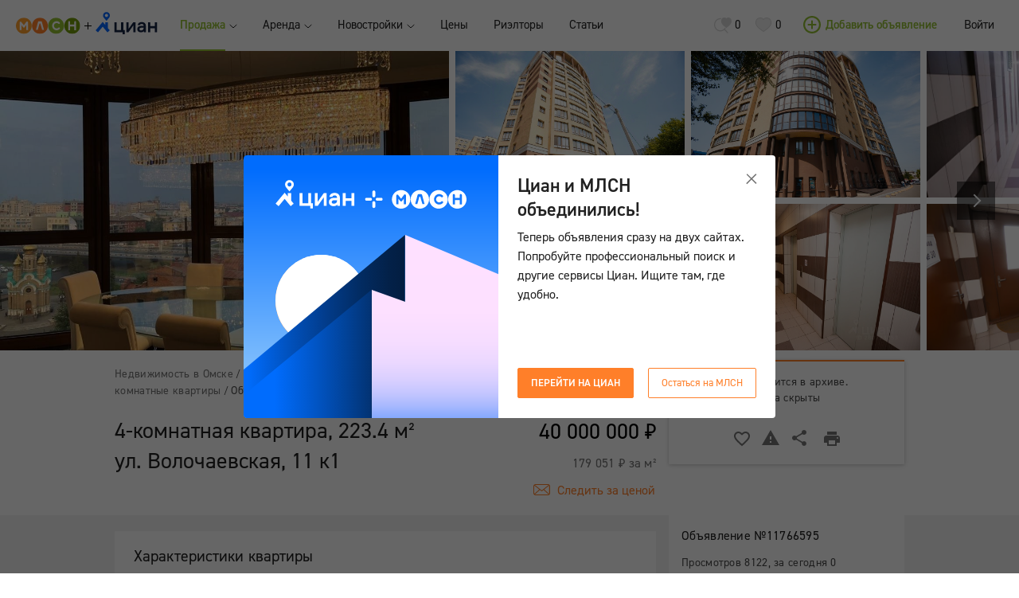

--- FILE ---
content_type: text/html; charset=utf-8
request_url: https://omsk.mlsn.ru/pokupka-nedvizhimost/4-komnatnaya-kvartira-ul-volochaevskaya-11-k1-id11766595/
body_size: 42946
content:

  <!doctype html>
    <html>
    <head lang="ru">
      <title data-react-helmet="true">Объявление №11766595 - продажа 4-комнатной квартиры в Омске, ул. Волочаевская 11 к1, 223.4 м². - MLSN.RU Омск</title>
      <meta data-react-helmet="true" charset="UTF-8"/><meta data-react-helmet="true" name="viewport" content="width=device-width, initial-scale=1.0"/><meta data-react-helmet="true" name="description" content="Продажа 4-комнатной квартиры, объявление 11766595 - Внесен аванс! Представляем вашему вниманию эксклюзивный вариант квартиры для ценителей уюта и комфорта в самом сердце города. Элитный кирпичный дом с отличным п..."/>
      
      <link rel="stylesheet" href="/nodestatic/assets/styles_3xzICgpB-L.css" />
      <link
        rel="icon"
        type="image/png"
        href="/nodestatic/images/favicon-32x32.png"
        sizes="32x32"
      >
      <style>
        body {
            margin: 0;
            min-width: 1024px;
        }

        .noscroll {
            overflow-y: hidden;
        }
      </style>
      
      <!-- Google Analytics -->
      <script>
      (function(i,s,o,g,r,a,m){i['GoogleAnalyticsObject']=r;i[r]=i[r]||function(){
      (i[r].q=i[r].q||[]).push(arguments)},i[r].l=1*new Date();a=s.createElement(o),
      m=s.getElementsByTagName(o)[0];a.async=1;a.src=g;m.parentNode.insertBefore(a,m)
      })(window,document,'script','https://www.google-analytics.com/analytics.js','ga');
      ga('create', 'UA-15088562-2', 'auto');
      ga('require', 'GTM-NM9NJGV');

      ga(function(tracker) {
        tracker.set({
          dimension10: tracker.get('clientId')
        });

        "" && tracker.set({
          dimension13: ""
        });

        "" && tracker.set({
          dimension11: ""
        });

        ga('send', 'pageview');
      });

      </script>
      <!-- End Google Analytics -->
      
      <script type="text/javascript">!function(){var t=document.createElement("script");t.type="text/javascript",t.async=!0,t.src="https://vk.com/js/api/openapi.js?168",t.onload=function(){VK.Retargeting.Init("VK-RTRG-319678-fIZIA"),VK.Retargeting.Hit()},document.head.appendChild(t)}();</script>
      <noscript><img src="https://vk.com/rtrg?p=VK-RTRG-319678-fIZIA" style="position:fixed; left:-999px;" alt=""/></noscript>
      <script type="text/javascript">!function(){var t=document.createElement("script");t.type="text/javascript",t.async=!0,t.src="https://vk.com/js/api/openapi.js?168",t.onload=function(){VK.Retargeting.Init("VK-RTRG-501427-b0VQN"),VK.Retargeting.Hit()},document.head.appendChild(t)}();</script>
      <noscript><img src="https://vk.com/rtrg?p=VK-RTRG-501427-b0VQN" style="position:fixed; left:-999px;" alt=""/></noscript>
      <script src="https://polyfill.io/v3/polyfill.min.js?features=Promise%2CObject.assign%2CString.prototype.includes%2CNumber.isNaN"></script>
      <!-- Google Tag Manager -->
      <script>(function(w,d,s,l,i){w[l]=w[l]||[];w[l].push({'gtm.start':
        new Date().getTime(),event:'gtm.js'});var f=d.getElementsByTagName(s)[0],
        j=d.createElement(s),dl=l!='dataLayer'?'&l='+l:'';j.async=true;j.src=
        'https://www.googletagmanager.com/gtm.js?id='+i+dl;f.parentNode.insertBefore(j,f);
        })(window,document,'script','dataLayer','GTM-WZRG5X5');
      </script>
      <!-- End Google Tag Manager -->
    </head>
    <body>
      <!-- Google Tag Manager (noscript) -->
        <noscript><iframe src="https://www.googletagmanager.com/ns.html?id=GTM-WZRG5X5"
        height="0" width="0" style="display:none;visibility:hidden"></iframe></noscript>
      <!-- End Google Tag Manager (noscript) -->
      <div id="root"><div class="Root__base" data-reactroot="" data-reactid="1" data-react-checksum="428359043"><noscript data-reactid="2"><div><img src="https://mc.yandex.ru/watch/32396485?ut=noindex" style="position:absolute;left:-9999px;" alt=""/><img src="https://mc.yandex.ru/watch/25608281" style="position:absolute;left:-9999px;" alt=""/></div></noscript><!-- react-empty: 3 --><div class="notif__container " data-reactid="4"><span data-reactid="5"></span></div><div class="NoPrint__base" data-reactid="6"><div class="Root__header" data-reactid="7"><div style="-webkit-justify-content:space-between;-o-justify-content:space-between;-moz-justify-content:space-between;-ms-justify-content:space-between;justify-content:space-between;-webkit-align-items:center;-moz-align-items:center;-ms-align-items:center;-o-align-items:center;align-items:center;" class="Flex__base Header__base" data-reactid="8"><div style="-webkit-justify-content:flex-start;-o-justify-content:flex-start;-moz-justify-content:flex-start;-ms-justify-content:flex-start;justify-content:flex-start;-webkit-align-items:center;-moz-align-items:center;-ms-align-items:center;-o-align-items:center;align-items:center;" class="Flex__base" data-reactid="9"><div class="Header__logoUnion" data-reactid="10"><div class="Logo__base" data-reactid="11"><a target="_self" class="Link__base" href="/" data-reactid="12"><i data-reactid="13"><svg viewBox="0 0 115 29" version="1.1" xmlns="http://www.w3.org/2000/svg" xmlns:xlink="http://www.w3.org/1999/xlink"><defs><path id="path-1" d="M0,0.308928809 L114.489566,0.308928809 L114.489566,28.3082176 L0,28.3082176"></path><path id="path-3" d="M0,0.308928809 L114.489566,0.308928809 L114.489566,28.3082176 L0,28.3082176"></path><path id="path-5" d="M0,0.308928809 L114.489566,0.308928809 L114.489566,28.3082176 L0,28.3082176"></path><path id="path-7" d="M0,0.308928809 L114.489566,0.308928809 L114.489566,28.3082176 L0,28.3082176"></path></defs><g id="Page-1" stroke="none" stroke-width="1" fill="none" fill-rule="evenodd"><g id="MLSN-patterns" transform="translate(-112.000000, -1293.000000)"><g id="Page-1-Copy-7" transform="translate(112.000000, 1293.000000)"><g id="Group-3"><mask id="mask-2" fill="white"><use xlink:href="#path-1"></use></mask><g id="Clip-2"></g><path d="M0,14.3085732 C0,6.57673742 6.32266743,0.308313413 14.1214102,0.308313413 C21.9201529,0.308313413 28.2415789,6.57673742 28.2415789,14.3085732 C28.2415789,22.040409 21.9201529,28.308833 14.1214102,28.308833 C6.32266743,28.308833 0,22.040409 0,14.3085732" id="Fill-1" fill="#FFA02C" mask="url(#mask-2)"></path></g><path d="M9.92905833,21.7991737 L6.70503177,21.7991737 L6.70503177,8.69246898 C6.70503177,8.01184097 7.13829525,7.40752206 7.78632832,7.18351791 C8.43187849,6.95828296 9.15315668,7.16628682 9.57897151,7.69798899 L14.092857,13.3337859 L18.6415029,7.40506048 C19.0611105,6.8585888 19.7823887,6.63827702 20.4403533,6.85735801 C21.095835,7.076439 21.5377886,7.68691186 21.5377886,8.37246304 L21.5377886,21.7991737 L18.3125206,21.7991737 L18.3125206,13.1147049 L15.4038204,16.9055445 C15.1021499,17.2993979 14.6353674,17.5320176 14.1375489,17.5369408 C13.6099358,17.5455563 13.1679822,17.3190906 12.8576216,16.9326219 L9.92905833,13.2759386 L9.92905833,21.7991737 Z" id="Fill-4" fill="#FFFFFF"></path><g id="Group-8"><mask id="mask-4" fill="white"><use xlink:href="#path-3"></use></mask><g id="Clip-7"></g><path d="M28.7492048,14.3085732 C28.7492048,6.57673742 35.0718722,0.308313413 42.870615,0.308313413 C50.6693577,0.308313413 56.9907837,6.57673742 56.9907837,14.3085732 C56.9907837,22.040409 50.6693577,28.308833 42.870615,28.308833 C35.0718722,28.308833 28.7492048,22.040409 28.7492048,14.3085732" id="Fill-6" fill="#FF7F29" mask="url(#mask-4)"></path></g><path d="M38.979313,21.4293207 L42.1797521,10.3029604 L43.5105787,10.3029604 L46.7569512,21.4293207 L50.105122,21.4293207 L46.2901688,7.57429439 C46.0965037,6.88258924 45.4608851,6.40381113 44.7358826,6.40381113 L40.9532068,6.40381113 C40.2294457,6.40381113 39.5938271,6.88258924 39.400162,7.57429439 L35.6348665,21.4293207 L38.979313,21.4293207 Z" id="Fill-9" fill="#FFFFFF"></path><g id="Group-13"><mask id="mask-6" fill="white"><use xlink:href="#path-5"></use></mask><g id="Clip-12"></g><path d="M57.4982855,14.3085732 C57.4982855,6.57673742 63.8209529,0.308313413 71.6196956,0.308313413 C79.4184384,0.308313413 85.7398644,6.57673742 85.7398644,14.3085732 C85.7398644,22.040409 79.4184384,28.308833 71.6196956,28.308833 C63.8209529,28.308833 57.4982855,22.040409 57.4982855,14.3085732" id="Fill-11" fill="#94C133" mask="url(#mask-6)"></path></g><path d="M72.5470533,22.1167181 C68.1635193,22.1167181 64.5968545,18.5806525 64.5968545,14.2347257 C64.5968545,9.88756808 68.1635193,6.35150247 72.5470533,6.35150247 C74.5755706,6.35150247 76.5072553,7.10967038 77.9858135,8.48446512 C78.6350881,9.08755323 78.6673656,10.0992643 78.0578172,10.7429686 C77.4482689,11.3879036 76.4290445,11.4199042 75.77977,10.8155853 C74.9008286,9.99833936 73.7524941,9.54910026 72.5470533,9.54910026 C69.9412652,9.54910026 67.8208811,11.6512931 67.8208811,14.2347257 C67.8208811,16.8181582 69.9412652,18.9203511 72.5470533,18.9203511 C73.8096005,18.9203511 74.9964196,18.4329574 75.8890169,17.5480179 C76.5184283,16.9227755 77.5401356,16.9227755 78.1695471,17.5480179 C78.7989585,18.1720295 78.7989585,19.1837406 78.1695471,19.8077521 C76.6674014,21.2970105 74.6711617,22.1167181 72.5470533,22.1167181" id="Fill-14" fill="#FFFFFF"></path><g id="Group-18"><mask id="mask-8" fill="white"><use xlink:href="#path-7"></use></mask><g id="Clip-17"></g><path d="M86.2473661,14.3085732 C86.2473661,6.57673742 92.5700335,0.308313413 100.368776,0.308313413 C108.167519,0.308313413 114.488945,6.57673742 114.488945,14.3085732 C114.488945,22.040409 108.167519,28.308833 100.368776,28.308833 C92.5700335,28.308833 86.2473661,22.040409 86.2473661,14.3085732" id="Fill-16" fill="#749B09" mask="url(#mask-8)"></path></g><path d="M96.6317856,22.0496399 C96.6317856,21.9499457 96.633027,21.7960967 96.633027,21.6619404 L96.633027,15.4070551 L104.102787,15.4070551 L104.102787,21.6619404 C104.102787,21.7960967 104.108995,21.9204067 104.108995,22.0496399 L107.328055,22.0496399 L107.328055,21.6619404 L107.328055,7.78722141 C107.328055,6.90351271 106.605536,6.18842252 105.715421,6.18842252 C104.825307,6.18842252 104.102787,6.90351271 104.102787,7.78722141 L104.102787,12.2094573 L96.633027,12.2094573 L96.633027,7.78722141 C96.633027,6.90351271 95.9117489,6.18842252 95.020393,6.18842252 C94.1302787,6.18842252 93.4090005,6.90351271 93.4090005,7.78722141 L93.4090005,21.6619404 L93.4090005,22.0496399 L96.6317856,22.0496399 Z" id="Fill-19" fill="#FFFFFF"></path></g></g></g></svg></i></a></div></div><div class="CianLogo__base" data-reactid="14"><span data-reactid="15"><span class="CianLogo__unionIcon" data-reactid="16"><i data-reactid="17"><svg viewBox="0 0 9 9" fill="none" xmlns="http://www.w3.org/2000/svg"><path fill-rule="evenodd" clip-rule="evenodd" d="M5 0H4V4L0 4V5H4V9H5V5H9V4L5 4V0Z" fill="black"></path></svg></i></span><span class="CianLogo__logoIcon" data-reactid="18"><i data-reactid="19"><svg viewBox="0 0 78 28" fill="none" xmlns="http://www.w3.org/2000/svg"><g clip-path="url(#clip0_4603_22720)"><path fill-rule="evenodd" clip-rule="evenodd" d="M13.7454 6.39116C12.6554 6.39116 11.772 5.50591 11.772 4.41408C11.772 3.32191 12.6554 2.43684 13.7454 2.43684C14.8354 2.43684 15.719 3.32191 15.719 4.41408C15.719 5.50591 14.8354 6.39116 13.7454 6.39116ZM13.7454 0.111816C11.3683 0.111816 9.44141 2.04228 9.44141 4.42399C9.44141 5.23616 9.66601 5.99608 10.0561 6.64452C10.1357 6.77718 10.2222 6.90506 10.3153 7.02782L10.6011 7.42494L13.7454 11.2237L17.176 7.0273C17.7239 6.30374 18.0494 5.40194 18.0494 4.42399C18.0494 2.04228 16.1225 0.111816 13.7454 0.111816Z" fill="#0468FF"></path><path fill-rule="evenodd" clip-rule="evenodd" d="M15.3878 20.1462V12.9099H12.1995V16.3087L9.01307 12.4735L0.140625 23.1524L3.09203 25.6135L9.01307 18.487L14.9339 25.6135L17.8853 23.1524L15.3878 20.1462Z" fill="#0468FF"></path><path fill-rule="evenodd" clip-rule="evenodd" d="M34.9423 12.9002H32.1148V22.7636H26.5266V12.9002H23.6992V25.3833H34.1105V27.8884H36.672V22.7636H34.9423V12.9002Z" fill="#152242"></path><path fill-rule="evenodd" clip-rule="evenodd" d="M41.4758 21.3041V12.9H38.6484V25.3832H41.4758L47.3968 16.979V25.3832H50.2242V12.9H47.3968L41.4758 21.3041Z" fill="#152242"></path><path fill-rule="evenodd" clip-rule="evenodd" d="M74.5872 12.9002V17.8053H68.816V12.9002H65.9883V25.3833H68.816V20.4428H74.5872V25.3833H77.3977V12.9002H74.5872Z" fill="#152242"></path><path fill-rule="evenodd" clip-rule="evenodd" d="M60.4371 20.1124C60.4371 21.0922 60.1605 21.859 59.6149 22.3915C59.0625 22.9301 58.2604 23.2035 57.2308 23.2035C55.9431 23.2035 55.2339 22.6221 55.2339 21.5665C55.2339 20.4654 56.1614 19.8081 57.7146 19.8081H60.4371V20.1124ZM58.0776 12.662C56.6002 12.662 55.3278 13.0581 54.397 13.8074C53.527 14.5079 53.0115 15.4867 52.9418 16.5653H55.7286C55.8562 15.9861 56.474 15.0826 58.0776 15.0826C59.555 15.0826 60.4371 15.9665 60.4371 17.4467V17.5087H57.5936C55.9099 17.5087 54.6091 17.8901 53.7279 18.6424C52.8833 19.363 52.4551 20.3876 52.4551 21.6875C52.4551 22.8082 52.8954 23.8138 53.6954 24.519C54.5154 25.242 55.6544 25.6241 56.9891 25.6241C59.0799 25.6241 60.2173 24.6019 60.6089 24.1642L60.8028 25.2336L60.8297 25.3817H60.98H63.0359H63.2162V25.2014V17.4467C63.2162 14.4955 61.2471 12.662 58.0776 12.662Z" fill="#152242"></path></g><defs><clipPath id="clip0_4603_22720"><rect width="77.5385" height="28" fill="white"></rect></clipPath></defs></svg></i></span></span><div class="Popup__base typography__menu fonts__mainFont Popup__bottom-left CianLogo__popup" style="margin-top:-22px;margin-left:-49px;" data-reactid="20"><div data-reactid="21"><span class="CianLogo__arrowIconContainer" data-reactid="22"><span class="CianLogo__arrowIcon" data-reactid="23"><i data-reactid="24"><svg viewBox="0 0 14 6" fill="none" xmlns="http://www.w3.org/2000/svg"><path opacity="0.9" d="M0 6L14 6L7 -6.11959e-07L0 6Z" fill="#333333"></path></svg></i></span></span><div data-reactid="25">Циан и МЛСН одна компания! Попробуйте поиск в Циан</div></div></div></div><ul class="TopMenu__base fonts__mainFont" data-reactid="26"><li class="TopMenu__item TopMenu__activeItem" data-reactid="27"><div class="Dropdown__base fonts__mainFont" data-reactid="28"><div style="-webkit-justify-content:space-between;-o-justify-content:space-between;-moz-justify-content:space-between;-ms-justify-content:space-between;justify-content:space-between;-webkit-align-items:center;-moz-align-items:center;-ms-align-items:center;-o-align-items:center;align-items:center;width:100%;" class="Flex__base" data-reactid="29"><div data-reactid="30"><div data-reactid="31"><div class="TopMenu__switcherTextFiller" data-reactid="32">Продажа</div><div style="-webkit-justify-content:flex-start;-o-justify-content:flex-start;-moz-justify-content:flex-start;-ms-justify-content:flex-start;justify-content:flex-start;-webkit-align-items:center;-moz-align-items:center;-ms-align-items:center;-o-align-items:center;align-items:center;" class="Flex__base TopMenu__switcherText" data-reactid="33">Продажа</div></div></div><div style="margin-left:5px;" data-reactid="34"><svg width="15px" height="8px" viewBox="0 0 15 8" version="1.1" style="transition:450ms cubic-bezier(0.23, 1, 0.32, 1) 0ms;width:10px;" data-reactid="35"><g id="Page-1" stroke="none" stroke-width="1" fill="none" fill-rule="evenodd" data-reactid="36"><g id="MLSN-patterns" transform="translate(-307.000000, -317.000000)" stroke="#262626" stroke-width="1.5" data-reactid="37"><path d="M308,318 L314.5,323.909091 L321,318" id="Triangle-3-Copy-3" data-reactid="38"></path></g></g></svg></div></div><div class="Popup__base typography__menu fonts__mainFont Popup__bottom-left" style="margin-top:5px;margin-left:-15px;" data-reactid="39"><div class="Menu__base typography__menu fonts__mainFont RubricMenu__base" data-reactid="40"><table class="MenuColumn__base" data-reactid="41"><tbody data-reactid="42"><tr class="MenuItem__base" data-reactid="43"><td class="MenuItem__label" data-reactid="44"><a target="_self" class="Link__base" href="/pokupka-nedvizhimost" data-reactid="45">Квартиры, комнаты</a></td><td class="MenuItem__tick" data-reactid="46"><div class="MenuItem__tickIcon" data-reactid="47"><i data-reactid="48"><svg viewBox="0 0 17 14" version="1.1" xmlns="http://www.w3.org/2000/svg" xmlns:xlink="http://www.w3.org/1999/xlink"><defs></defs><g id="Page-1" stroke="none" stroke-width="1" fill="none" fill-rule="evenodd"><g id="MLSN-patterns" transform="translate(-398.000000, -1367.000000)" stroke="#94C133" stroke-width="2.5"><g id="Group-4-Copy" transform="translate(235.000000, 1344.000000)"><path d="M164,27.8648368 L168.251321,24 L179.13,34.3542324" id="Triangle-3-Copy-6" transform="translate(171.565000, 29.177116) scale(1, -1) translate(-171.565000, -29.177116) "></path></g></g></g></svg></i></div></td></tr><tr class="MenuItem__base" data-reactid="49"><td class="MenuItem__label" data-reactid="50"><a target="_self" class="Link__base" href="/pokupka-kvartiry-v-novostrojke" data-reactid="51">Квартиры в новостройках</a></td><td class="MenuItem__tick" data-reactid="52"></td></tr><tr class="MenuItem__base" data-reactid="53"><td class="MenuItem__label" data-reactid="54"><a target="_self" class="Link__base" href="/pokupka-dachi-i-uchastki" data-reactid="55">Дома, участки, дачи</a></td><td class="MenuItem__tick" data-reactid="56"></td></tr><tr class="MenuItem__base" data-reactid="57"><td class="MenuItem__label" data-reactid="58"><a target="_self" class="Link__base" href="/kottedzhnyye-poselki/" data-reactid="59">Коттеджные поселки</a></td><td class="MenuItem__tick" data-reactid="60"></td></tr><tr class="MenuItem__base" data-reactid="61"><td class="MenuItem__label" data-reactid="62"><a target="_self" class="Link__base" href="/pokupka-kommercheskaja-nedvizhimost" data-reactid="63">Коммерческая недвижимость</a></td><td class="MenuItem__tick" data-reactid="64"></td></tr><tr class="MenuItem__base" data-reactid="65"><td class="MenuItem__label" data-reactid="66"><a target="_self" class="Link__base" href="/pokupka-garazhi" data-reactid="67">Гаражи</a></td><td class="MenuItem__tick" data-reactid="68"></td></tr><tr class="MenuItem__base" data-reactid="69"><td class="MenuItem__label" data-reactid="70"><a target="_self" class="Link__base" href="/office/saleDemand/" data-reactid="71">Спрос</a></td><td class="MenuItem__tick" data-reactid="72"></td></tr></tbody></table></div></div></div></li><li class="TopMenu__item" data-reactid="73"><div class="Dropdown__base fonts__mainFont" data-reactid="74"><div style="-webkit-justify-content:space-between;-o-justify-content:space-between;-moz-justify-content:space-between;-ms-justify-content:space-between;justify-content:space-between;-webkit-align-items:center;-moz-align-items:center;-ms-align-items:center;-o-align-items:center;align-items:center;width:100%;" class="Flex__base" data-reactid="75"><div data-reactid="76"><div data-reactid="77"><div class="TopMenu__switcherTextFiller" data-reactid="78">Аренда</div><div style="-webkit-justify-content:flex-start;-o-justify-content:flex-start;-moz-justify-content:flex-start;-ms-justify-content:flex-start;justify-content:flex-start;-webkit-align-items:center;-moz-align-items:center;-ms-align-items:center;-o-align-items:center;align-items:center;" class="Flex__base TopMenu__switcherText" data-reactid="79">Аренда</div></div></div><div style="margin-left:5px;" data-reactid="80"><svg width="15px" height="8px" viewBox="0 0 15 8" version="1.1" style="transition:450ms cubic-bezier(0.23, 1, 0.32, 1) 0ms;width:10px;" data-reactid="81"><g id="Page-1" stroke="none" stroke-width="1" fill="none" fill-rule="evenodd" data-reactid="82"><g id="MLSN-patterns" transform="translate(-307.000000, -317.000000)" stroke="#262626" stroke-width="1.5" data-reactid="83"><path d="M308,318 L314.5,323.909091 L321,318" id="Triangle-3-Copy-3" data-reactid="84"></path></g></g></svg></div></div><div class="Popup__base typography__menu fonts__mainFont Popup__bottom-left" style="margin-top:5px;margin-left:-15px;" data-reactid="85"><div class="Menu__base typography__menu fonts__mainFont RubricMenu__base" data-reactid="86"><table class="MenuColumn__base" data-reactid="87"><tbody data-reactid="88"><tr class="MenuItem__base" data-reactid="89"><td class="MenuItem__label" data-reactid="90"><a target="_self" class="Link__base" href="/arenda-nedvizhimost" data-reactid="91">Квартиры, комнаты</a></td><td class="MenuItem__tick" data-reactid="92"></td></tr><tr class="MenuItem__base" data-reactid="93"><td class="MenuItem__label" data-reactid="94"><a target="_self" class="Link__base" href="/arenda-doma-kottedzhi/" data-reactid="95">Дома, коттеджи</a></td><td class="MenuItem__tick" data-reactid="96"></td></tr><tr class="MenuItem__base" data-reactid="97"><td class="MenuItem__label" data-reactid="98"><a target="_self" class="Link__base" href="/posutochnaja-arenda-nedvizhimost/" data-reactid="99">Квартиры посуточно</a></td><td class="MenuItem__tick" data-reactid="100"></td></tr><tr class="MenuItem__base" data-reactid="101"><td class="MenuItem__label" data-reactid="102"><a target="_self" class="Link__base" href="/posutochnaja-arenda-kottedzhi/" data-reactid="103">Коттеджи посуточно</a></td><td class="MenuItem__tick" data-reactid="104"></td></tr><tr class="MenuItem__base" data-reactid="105"><td class="MenuItem__label" data-reactid="106"><a target="_self" class="Link__base" href="/arenda-kommercheskaja-nedvizhimost/" data-reactid="107">Коммерческая недвижимость</a></td><td class="MenuItem__tick" data-reactid="108"></td></tr><tr class="MenuItem__base" data-reactid="109"><td class="MenuItem__label" data-reactid="110"><a target="_self" class="Link__base" href="/office/rentDemand/" data-reactid="111">Спрос</a></td><td class="MenuItem__tick" data-reactid="112"></td></tr></tbody></table></div></div></div></li><li class="TopMenu__item" data-reactid="113"><div class="Dropdown__base fonts__mainFont" data-reactid="114"><div style="-webkit-justify-content:space-between;-o-justify-content:space-between;-moz-justify-content:space-between;-ms-justify-content:space-between;justify-content:space-between;-webkit-align-items:center;-moz-align-items:center;-ms-align-items:center;-o-align-items:center;align-items:center;width:100%;" class="Flex__base" data-reactid="115"><div data-reactid="116"><div data-reactid="117"><div class="TopMenu__switcherTextFiller" data-reactid="118">Новостройки</div><div style="-webkit-justify-content:flex-start;-o-justify-content:flex-start;-moz-justify-content:flex-start;-ms-justify-content:flex-start;justify-content:flex-start;-webkit-align-items:center;-moz-align-items:center;-ms-align-items:center;-o-align-items:center;align-items:center;" class="Flex__base TopMenu__switcherText" data-reactid="119">Новостройки</div></div></div><div style="margin-left:5px;" data-reactid="120"><svg width="15px" height="8px" viewBox="0 0 15 8" version="1.1" style="transition:450ms cubic-bezier(0.23, 1, 0.32, 1) 0ms;width:10px;" data-reactid="121"><g id="Page-1" stroke="none" stroke-width="1" fill="none" fill-rule="evenodd" data-reactid="122"><g id="MLSN-patterns" transform="translate(-307.000000, -317.000000)" stroke="#262626" stroke-width="1.5" data-reactid="123"><path d="M308,318 L314.5,323.909091 L321,318" id="Triangle-3-Copy-3" data-reactid="124"></path></g></g></svg></div></div><div class="Popup__base typography__menu fonts__mainFont Popup__bottom-left" style="margin-top:5px;margin-left:-15px;" data-reactid="125"><div class="Menu__base typography__menu fonts__mainFont RubricMenu__base" data-reactid="126"><table class="MenuColumn__base" data-reactid="127"><tbody data-reactid="128"><tr class="MenuItem__base" data-reactid="129"><td class="MenuItem__label" data-reactid="130"><a target="_self" class="Link__base" href="/pokupka-kvartiry-v-novostrojke/" data-reactid="131">Квартиры в новостройках</a></td><td class="MenuItem__tick" data-reactid="132"></td></tr><tr class="MenuItem__base" data-reactid="133"><td class="MenuItem__label" data-reactid="134"><a target="_self" class="Link__base" href="/zhilye-kompleksy/" data-reactid="135">Жилые комплексы</a></td><td class="MenuItem__tick" data-reactid="136"></td></tr></tbody></table></div></div></div></li><li class="TopMenu__item TopMenu__hiddenSmallScreen" data-reactid="137"><div data-reactid="138"><div class="TopMenu__linkFiller" data-reactid="139">Цены</div><a target="_self" class="Link__base TopMenu__link" href="/office/statistic/" data-reactid="140">Цены</a></div></li><li class="TopMenu__item TopMenu__hiddenSmallScreen" data-reactid="141"><div data-reactid="142"><div class="TopMenu__linkFiller" data-reactid="143">Риэлторы</div><a target="_self" class="Link__base TopMenu__link" href="/rieltory/" data-reactid="144">Риэлторы</a></div></li><li class="TopMenu__item TopMenu__hiddenSmallScreen" data-reactid="145"><div data-reactid="146"><div class="TopMenu__linkFiller" data-reactid="147">Статьи</div><a target="_self" class="Link__base TopMenu__link" href="/articles/" data-reactid="148">Статьи</a></div></li><li class="TopMenu__item TopMenu__showingSmallScreen" data-reactid="149"><div class="Dropdown__base fonts__mainFont" data-reactid="150"><div style="-webkit-justify-content:space-between;-o-justify-content:space-between;-moz-justify-content:space-between;-ms-justify-content:space-between;justify-content:space-between;-webkit-align-items:center;-moz-align-items:center;-ms-align-items:center;-o-align-items:center;align-items:center;width:100%;" class="Flex__base" data-reactid="151"><div data-reactid="152"><div data-reactid="153"><div class="TopMenu__switcherTextFiller" data-reactid="154">Ещё</div><div style="-webkit-justify-content:flex-start;-o-justify-content:flex-start;-moz-justify-content:flex-start;-ms-justify-content:flex-start;justify-content:flex-start;-webkit-align-items:center;-moz-align-items:center;-ms-align-items:center;-o-align-items:center;align-items:center;" class="Flex__base TopMenu__switcherText" data-reactid="155">Ещё</div></div></div><div style="margin-left:5px;" data-reactid="156"><svg width="15px" height="8px" viewBox="0 0 15 8" version="1.1" style="transition:450ms cubic-bezier(0.23, 1, 0.32, 1) 0ms;width:10px;" data-reactid="157"><g id="Page-1" stroke="none" stroke-width="1" fill="none" fill-rule="evenodd" data-reactid="158"><g id="MLSN-patterns" transform="translate(-307.000000, -317.000000)" stroke="#262626" stroke-width="1.5" data-reactid="159"><path d="M308,318 L314.5,323.909091 L321,318" id="Triangle-3-Copy-3" data-reactid="160"></path></g></g></svg></div></div><div class="Popup__base typography__menu fonts__mainFont Popup__bottom-left" style="margin-top:5px;margin-left:-15px;" data-reactid="161"><div class="Menu__base typography__menu fonts__mainFont RubricMenu__base" data-reactid="162"><table class="MenuColumn__base" data-reactid="163"><tbody data-reactid="164"><tr class="MenuItem__base" data-reactid="165"><td class="MenuItem__label" data-reactid="166"><a target="_self" class="Link__base" href="/office/statistic/" data-reactid="167">Цены</a></td><td class="MenuItem__tick" data-reactid="168"></td></tr><tr class="MenuItem__base" data-reactid="169"><td class="MenuItem__label" data-reactid="170"><a target="_self" class="Link__base" href="/rieltory/" data-reactid="171">Риэлторы</a></td><td class="MenuItem__tick" data-reactid="172"></td></tr><tr class="MenuItem__base" data-reactid="173"><td class="MenuItem__label" data-reactid="174"><a target="_self" class="Link__base" href="/articles/" data-reactid="175">Статьи</a></td><td class="MenuItem__tick" data-reactid="176"></td></tr></tbody></table></div></div></div></li></ul></div><div style="-webkit-justify-content:flex-start;-o-justify-content:flex-start;-moz-justify-content:flex-start;-ms-justify-content:flex-start;justify-content:flex-start;-webkit-align-items:center;-moz-align-items:center;-ms-align-items:center;-o-align-items:center;align-items:center;" class="Flex__base" data-reactid="177"><div class="Header__linkToFavorites" data-reactid="178"><a class="Button__base fonts__mainFont Button__secondary Button__flat" href="/saved-searches/" data-reactid="179"><span class="Header__bookmarkIcon" data-reactid="180"><div style="width:22px;" class="Icon__base" data-reactid="181"><i data-reactid="182"><svg viewBox="0 0 18 16" fill="none" xmlns="http://www.w3.org/2000/svg"><path d="M18 3.90955C18 1.50042 16.7105 0 14.7 0C13.7834 0 13.0742 0.341052 12.6 1.0137C12.1258 0.341052 11.4166 0 10.5 0C8.48951 0 7.2 1.50042 7.2 3.90955C7.2 5.79522 8.95703 7.92781 12.437 10.3732C12.5362 10.4429 12.6638 10.4429 12.763 10.3732C16.243 7.92781 18 5.79522 18 3.90955Z" fill="#D8D8D8"></path><path d="M6.42783 0.648893C6.72417 0.648893 7.01583 0.669634 7.30152 0.709789C7.09607 1.00364 6.92618 1.33817 6.79527 1.7098C6.67384 1.70138 6.55132 1.69711 6.42783 1.69711C3.43756 1.69711 1.01348 4.20427 1.01348 7.29701C1.01348 10.3898 3.43756 12.8969 6.42783 12.8969C8.41739 12.8969 10.1563 11.787 11.0974 10.1332C11.3654 10.342 11.645 10.5528 11.9362 10.7657C11.7396 11.1045 11.5144 11.4229 11.2635 11.7169L14.3449 14.8978C14.5018 15.0601 14.5018 15.2572 14.2283 15.533C13.9548 15.8088 13.6782 15.7972 13.5213 15.6349L10.4694 12.4912C9.33626 13.5258 8.05825 13.9451 6.42783 13.9451C2.87784 13.9451 0 10.9687 0 7.29701C0 3.62536 2.87784 0.648893 6.42783 0.648893Z" fill="#D8D8D8"></path></svg></i></div></span><span class="Header__bookmarkCounter" data-reactid="183">0</span></a></div><div class="Header__linkToFavorites" data-reactid="184"><a class="Button__base fonts__mainFont Button__secondary Button__flat" href="/favorites/" data-reactid="185"><span class="Header__bookmarkIcon" data-reactid="186"><div style="width:22px;" class="Icon__base" data-reactid="187"><i data-reactid="188"><svg viewBox="0 0 24 24" fill="none" xmlns="http://www.w3.org/2000/svg"><path d="M21.7777 9.55111C21.7777 5.68908 19.6786 3.44 16.2777 3.44C14.4645 3.44 13.254 4.13172 12.5465 5.54663C12.3213 5.99705 11.6786 5.99705 11.4534 5.54663C10.7459 4.13172 9.53539 3.44 7.72217 3.44C4.32131 3.44 2.22217 5.68908 2.22217 9.55111C2.22217 12.4834 5.45943 16.1499 11.9999 20.4331C18.5405 16.1499 21.7777 12.4834 21.7777 9.55111Z" fill="#EEEEEE"></path><path fill-rule="evenodd" clip-rule="evenodd" d="M23 9.55333C23 5.03441 20.3732 2.22 16.2778 2.22C14.4106 2.22 12.9659 2.85973 12 4.12145C11.0341 2.85973 9.58941 2.22 7.72222 2.22C3.62678 2.22 1 5.03441 1 9.55333C1 13.0904 4.57913 17.0906 11.668 21.6775C11.87 21.8082 12.13 21.8082 12.332 21.6775C19.4209 17.0906 23 13.0904 23 9.55333ZM16.2778 3.44222C19.6786 3.44222 21.7778 5.6913 21.7778 9.55334C21.7778 12.4856 18.5405 16.1521 12 20.4353C5.45948 16.1521 2.22222 12.4856 2.22222 9.55334C2.22222 5.6913 4.32136 3.44222 7.72222 3.44222C9.53544 3.44222 10.7459 4.13394 11.4534 5.54885C11.6786 5.99927 12.3214 5.99927 12.5466 5.54885C13.2541 4.13394 14.4646 3.44222 16.2778 3.44222Z" fill="#D8D8D8"></path></svg></i></div></span><span class="Header__bookmarkCounter" data-reactid="189">0</span></a></div><a class="Button__base fonts__mainFont Button__secondary Button__flat Header__addButton" href="/office/default/section" data-reactid="190"><span class="Header__addButtonIcon" data-reactid="191"><div style="width:22px;" class="Icon__base" data-reactid="192"><i data-reactid="193"><svg viewBox="0 0 20 20" fill="none" xmlns="http://www.w3.org/2000/svg"><path fill-rule="evenodd" clip-rule="evenodd" d="M10 0C4.48 0 0 4.48 0 10C0 15.52 4.48 20 10 20C15.52 20 20 15.52 20 10C20 4.48 15.52 0 10 0ZM10 5C9.45 5 9 5.45 9 6V9H6C5.45 9 5 9.45 5 10C5 10.55 5.45 11 6 11H9V14C9 14.55 9.45 15 10 15C10.55 15 11 14.55 11 14V11H14C14.55 11 15 10.55 15 10C15 9.45 14.55 9 14 9H11V6C11 5.45 10.55 5 10 5ZM2 10C2 14.41 5.59 18 10 18C14.41 18 18 14.41 18 10C18 5.59 14.41 2 10 2C5.59 2 2 5.59 2 10Z" fill="#94C133"></path></svg></i></div></span><!-- react-text: 194 -->Добавить объявление<!-- /react-text --></a><div class="Header__userMenu" data-reactid="195"><div class="Header__loginButtonContainer" data-reactid="196"><a class="Button__base fonts__mainFont Button__secondary Button__flat Header__loginButton" href="/user/default/login" data-reactid="197">Войти</a></div></div></div></div></div></div><div data-reactid="198"><!-- react-empty: 199 --><div class="PropertyView__base fonts__mainFont" itemscope="" itemtype="http://schema.org/Product" data-reactid="200"><div class="NoPrint__base" data-reactid="201"><div style="height:376px;overflow:hidden;background:white;position:relative;min-height:60px;" data-reactid="202"><div data-reactid="203"><div class="Gallery__base" style="width:3828px;transform:translate(0px, 0);-webkit-transform:translate(0px, 0);" itemscope="" itemtype="http://schema.org/ImageGallery" data-reactid="204"><div class="Gallery__item" data-reactid="205"><div class="Image__base" data-reactid="206"><img class="Image__loading" src="https://cdn.mlsn.ru/cian/images/71/940/341/large/kvartira-omsk-volochaevskaya-ulica-1430491756-1.jpg" style="font-family:&#x27;object-fit: cover; object-position: center;&#x27;;object-fit:cover;object-position:center;" alt="" itemprop="image" data-reactid="207"/><img class="Image__preview" src="https://cdn.mlsn.ru/cian/images/71/940/341/40x40/kvartira-omsk-volochaevskaya-ulica-1430491756-1.jpg" alt="" data-reactid="208"/></div></div><div class="Gallery__item" data-reactid="209"><div class="Image__base" data-reactid="210"><img class="Image__loading" src="https://cdn.mlsn.ru/cian/images/36/150/341/large/kvartira-omsk-volochaevskaya-ulica-1430516346-1.jpg" style="font-family:&#x27;object-fit: cover; object-position: center;&#x27;;object-fit:cover;object-position:center;" alt="" itemprop="image" data-reactid="211"/><img class="Image__preview" src="https://cdn.mlsn.ru/cian/images/36/150/341/40x40/kvartira-omsk-volochaevskaya-ulica-1430516346-1.jpg" alt="" data-reactid="212"/></div></div><div class="Gallery__item" data-reactid="213"><div class="Image__base" data-reactid="214"><img class="Image__loading" src="https://cdn.mlsn.ru/cian/images/36/150/341/large/kvartira-omsk-volochaevskaya-ulica-1430516330-1.jpg" style="font-family:&#x27;object-fit: cover; object-position: center;&#x27;;object-fit:cover;object-position:center;" alt="" itemprop="image" data-reactid="215"/><img class="Image__preview" src="https://cdn.mlsn.ru/cian/images/36/150/341/40x40/kvartira-omsk-volochaevskaya-ulica-1430516330-1.jpg" alt="" data-reactid="216"/></div></div><div class="Gallery__item" data-reactid="217"><div class="Image__base" data-reactid="218"><img class="Image__loading" src="https://cdn.mlsn.ru/cian/images/71/940/341/large/kvartira-omsk-volochaevskaya-ulica-1430491765-1.jpg" style="font-family:&#x27;object-fit: cover; object-position: center;&#x27;;object-fit:cover;object-position:center;" alt="" itemprop="image" data-reactid="219"/><img class="Image__preview" src="https://cdn.mlsn.ru/cian/images/71/940/341/40x40/kvartira-omsk-volochaevskaya-ulica-1430491765-1.jpg" alt="" data-reactid="220"/></div></div><div class="Gallery__item" data-reactid="221"><div class="Image__base" data-reactid="222"><img class="Image__loading" src="https://cdn.mlsn.ru/cian/images/71/940/341/large/kvartira-omsk-volochaevskaya-ulica-1430491760-1.jpg" style="font-family:&#x27;object-fit: cover; object-position: center;&#x27;;object-fit:cover;object-position:center;" alt="" itemprop="image" data-reactid="223"/><img class="Image__preview" src="https://cdn.mlsn.ru/cian/images/71/940/341/40x40/kvartira-omsk-volochaevskaya-ulica-1430491760-1.jpg" alt="" data-reactid="224"/></div></div><div class="Gallery__item" data-reactid="225"><div class="Image__base" data-reactid="226"><img class="Image__loading" src="https://cdn.mlsn.ru/cian/images/20/469/341/large/kvartira-omsk-volochaevskaya-ulica-1439640267-1.jpg" style="font-family:&#x27;object-fit: cover; object-position: center;&#x27;;object-fit:cover;object-position:center;" alt="" itemprop="image" data-reactid="227"/><img class="Image__preview" src="https://cdn.mlsn.ru/cian/images/20/469/341/40x40/kvartira-omsk-volochaevskaya-ulica-1439640267-1.jpg" alt="" data-reactid="228"/></div></div><div class="Gallery__item" data-reactid="229"><div class="Image__base" data-reactid="230"><img class="Image__loading" src="https://cdn.mlsn.ru/cian/images/20/469/341/large/kvartira-omsk-volochaevskaya-ulica-1439640269-1.jpg" style="font-family:&#x27;object-fit: cover; object-position: center;&#x27;;object-fit:cover;object-position:center;" alt="" itemprop="image" data-reactid="231"/><img class="Image__preview" src="https://cdn.mlsn.ru/cian/images/20/469/341/40x40/kvartira-omsk-volochaevskaya-ulica-1439640269-1.jpg" alt="" data-reactid="232"/></div></div><div class="Gallery__item" data-reactid="233"><div class="Image__base" data-reactid="234"><img class="Image__loading" src="https://cdn.mlsn.ru/cian/images/36/150/341/large/kvartira-omsk-volochaevskaya-ulica-1430516323-1.jpg" style="font-family:&#x27;object-fit: cover; object-position: center;&#x27;;object-fit:cover;object-position:center;" alt="" itemprop="image" data-reactid="235"/><img class="Image__preview" src="https://cdn.mlsn.ru/cian/images/36/150/341/40x40/kvartira-omsk-volochaevskaya-ulica-1430516323-1.jpg" alt="" data-reactid="236"/></div></div><div class="Gallery__item" data-reactid="237"><div class="Image__base" data-reactid="238"><img class="Image__loading" src="https://cdn.mlsn.ru/cian/images/71/940/341/large/kvartira-omsk-volochaevskaya-ulica-1430491768-1.jpg" style="font-family:&#x27;object-fit: cover; object-position: center;&#x27;;object-fit:cover;object-position:center;" alt="" itemprop="image" data-reactid="239"/><img class="Image__preview" src="https://cdn.mlsn.ru/cian/images/71/940/341/40x40/kvartira-omsk-volochaevskaya-ulica-1430491768-1.jpg" alt="" data-reactid="240"/></div></div><div class="Gallery__item" data-reactid="241"><div class="Image__base" data-reactid="242"><img class="Image__loading" src="https://cdn.mlsn.ru/cian/images/20/469/341/large/kvartira-omsk-volochaevskaya-ulica-1439640244-1.jpg" style="font-family:&#x27;object-fit: cover; object-position: center;&#x27;;object-fit:cover;object-position:center;" alt="" itemprop="image" data-reactid="243"/><img class="Image__preview" src="https://cdn.mlsn.ru/cian/images/20/469/341/40x40/kvartira-omsk-volochaevskaya-ulica-1439640244-1.jpg" alt="" data-reactid="244"/></div></div><div class="Gallery__item" data-reactid="245"><div class="Image__base" data-reactid="246"><img class="Image__loading" src="https://cdn.mlsn.ru/cian/images/36/150/341/large/kvartira-omsk-volochaevskaya-ulica-1430516349-1.jpg" style="font-family:&#x27;object-fit: cover; object-position: center;&#x27;;object-fit:cover;object-position:center;" alt="" itemprop="image" data-reactid="247"/><img class="Image__preview" src="https://cdn.mlsn.ru/cian/images/36/150/341/40x40/kvartira-omsk-volochaevskaya-ulica-1430516349-1.jpg" alt="" data-reactid="248"/></div></div><div class="Gallery__item" data-reactid="249"><div class="Image__base" data-reactid="250"><img class="Image__loading" src="https://cdn.mlsn.ru/cian/images/30/469/341/large/kvartira-omsk-volochaevskaya-ulica-1439640316-1.jpg" style="font-family:&#x27;object-fit: cover; object-position: center;&#x27;;object-fit:cover;object-position:center;" alt="" itemprop="image" data-reactid="251"/><img class="Image__preview" src="https://cdn.mlsn.ru/cian/images/30/469/341/40x40/kvartira-omsk-volochaevskaya-ulica-1439640316-1.jpg" alt="" data-reactid="252"/></div></div><div class="Gallery__item" data-reactid="253"><div class="Image__base" data-reactid="254"><img class="Image__loading" src="https://cdn.mlsn.ru/cian/images/36/150/341/large/kvartira-omsk-volochaevskaya-ulica-1430516345-1.jpg" style="font-family:&#x27;object-fit: cover; object-position: center;&#x27;;object-fit:cover;object-position:center;" alt="" itemprop="image" data-reactid="255"/><img class="Image__preview" src="https://cdn.mlsn.ru/cian/images/36/150/341/40x40/kvartira-omsk-volochaevskaya-ulica-1430516345-1.jpg" alt="" data-reactid="256"/></div></div><div class="Gallery__item" data-reactid="257"><div class="Image__base" data-reactid="258"><img class="Image__loading" src="https://cdn.mlsn.ru/cian/images/20/469/341/large/kvartira-omsk-volochaevskaya-ulica-1439640224-1.jpg" style="font-family:&#x27;object-fit: cover; object-position: center;&#x27;;object-fit:cover;object-position:center;" alt="" itemprop="image" data-reactid="259"/><img class="Image__preview" src="https://cdn.mlsn.ru/cian/images/20/469/341/40x40/kvartira-omsk-volochaevskaya-ulica-1439640224-1.jpg" alt="" data-reactid="260"/></div></div><div class="Gallery__item" data-reactid="261"><div class="Image__base" data-reactid="262"><img class="Image__loading" src="https://cdn.mlsn.ru/cian/images/20/469/341/large/kvartira-omsk-volochaevskaya-ulica-1439640260-1.jpg" style="font-family:&#x27;object-fit: cover; object-position: center;&#x27;;object-fit:cover;object-position:center;" alt="" itemprop="image" data-reactid="263"/><img class="Image__preview" src="https://cdn.mlsn.ru/cian/images/20/469/341/40x40/kvartira-omsk-volochaevskaya-ulica-1439640260-1.jpg" alt="" data-reactid="264"/></div></div><div class="Gallery__item" data-reactid="265"><div class="Image__base" data-reactid="266"><img class="Image__loading" src="https://cdn.mlsn.ru/cian/images/87/373/371/large/kvartira-omsk-volochaevskaya-ulica-1733737868-1.jpg" style="font-family:&#x27;object-fit: cover; object-position: center;&#x27;;object-fit:cover;object-position:center;" alt="" itemprop="image" data-reactid="267"/><img class="Image__preview" src="https://cdn.mlsn.ru/cian/images/87/373/371/40x40/kvartira-omsk-volochaevskaya-ulica-1733737868-1.jpg" alt="" data-reactid="268"/></div></div><div class="Gallery__item" data-reactid="269"><div class="Image__base" data-reactid="270"><img class="Image__loading" src="https://cdn.mlsn.ru/cian/images/87/373/371/large/kvartira-omsk-volochaevskaya-ulica-1733737862-1.jpg" style="font-family:&#x27;object-fit: cover; object-position: center;&#x27;;object-fit:cover;object-position:center;" alt="" itemprop="image" data-reactid="271"/><img class="Image__preview" src="https://cdn.mlsn.ru/cian/images/87/373/371/40x40/kvartira-omsk-volochaevskaya-ulica-1733737862-1.jpg" alt="" data-reactid="272"/></div></div><div class="Gallery__item" data-reactid="273"><div class="Image__base" data-reactid="274"><img class="Image__loading" src="https://cdn.mlsn.ru/cian/images/87/373/371/large/kvartira-omsk-volochaevskaya-ulica-1733737863-1.jpg" style="font-family:&#x27;object-fit: cover; object-position: center;&#x27;;object-fit:cover;object-position:center;" alt="" itemprop="image" data-reactid="275"/><img class="Image__preview" src="https://cdn.mlsn.ru/cian/images/87/373/371/40x40/kvartira-omsk-volochaevskaya-ulica-1733737863-1.jpg" alt="" data-reactid="276"/></div></div><div class="Gallery__item" data-reactid="277"><div class="Image__base" data-reactid="278"><img class="Image__loading" src="https://cdn.mlsn.ru/cian/images/87/373/371/large/kvartira-omsk-volochaevskaya-ulica-1733737865-1.jpg" style="font-family:&#x27;object-fit: cover; object-position: center;&#x27;;object-fit:cover;object-position:center;" alt="" itemprop="image" data-reactid="279"/><img class="Image__preview" src="https://cdn.mlsn.ru/cian/images/87/373/371/40x40/kvartira-omsk-volochaevskaya-ulica-1733737865-1.jpg" alt="" data-reactid="280"/></div></div><div class="Gallery__item" data-reactid="281"><div class="Image__base" data-reactid="282"><img class="Image__loading" src="https://cdn.mlsn.ru/cian/images/87/373/371/large/kvartira-omsk-volochaevskaya-ulica-1733737860-1.jpg" style="font-family:&#x27;object-fit: cover; object-position: center;&#x27;;object-fit:cover;object-position:center;" alt="" itemprop="image" data-reactid="283"/><img class="Image__preview" src="https://cdn.mlsn.ru/cian/images/87/373/371/40x40/kvartira-omsk-volochaevskaya-ulica-1733737860-1.jpg" alt="" data-reactid="284"/></div></div><div class="Gallery__item" data-reactid="285"><div class="Image__base" data-reactid="286"><img class="Image__loading" src="https://cdn.mlsn.ru/cian/images/87/373/371/large/kvartira-omsk-volochaevskaya-ulica-1733737869-1.jpg" style="font-family:&#x27;object-fit: cover; object-position: center;&#x27;;object-fit:cover;object-position:center;" alt="" itemprop="image" data-reactid="287"/><img class="Image__preview" src="https://cdn.mlsn.ru/cian/images/87/373/371/40x40/kvartira-omsk-volochaevskaya-ulica-1733737869-1.jpg" alt="" data-reactid="288"/></div></div><div class="Gallery__item" data-reactid="289"><div class="Image__base" data-reactid="290"><img class="Image__loading" src="https://cdn.mlsn.ru/cian/images/87/373/371/large/kvartira-omsk-volochaevskaya-ulica-1733737867-1.jpg" style="font-family:&#x27;object-fit: cover; object-position: center;&#x27;;object-fit:cover;object-position:center;" alt="" itemprop="image" data-reactid="291"/><img class="Image__preview" src="https://cdn.mlsn.ru/cian/images/87/373/371/40x40/kvartira-omsk-volochaevskaya-ulica-1733737867-1.jpg" alt="" data-reactid="292"/></div></div><div class="Gallery__item" data-reactid="293"><div class="Image__base" data-reactid="294"><img class="Image__loading" src="https://cdn.mlsn.ru/cian/images/87/373/371/large/kvartira-omsk-volochaevskaya-ulica-1733737870-1.jpg" style="font-family:&#x27;object-fit: cover; object-position: center;&#x27;;object-fit:cover;object-position:center;" alt="" itemprop="image" data-reactid="295"/><img class="Image__preview" src="https://cdn.mlsn.ru/cian/images/87/373/371/40x40/kvartira-omsk-volochaevskaya-ulica-1733737870-1.jpg" alt="" data-reactid="296"/></div></div></div><button style="right:30px;" class="Gallery__arrowButton" data-reactid="297"><div class="Gallery__arrow" data-reactid="298"> </div></button><!-- react-text: 299 -->0<!-- /react-text --></div></div></div><div style="-webkit-justify-content:flex-start;-o-justify-content:flex-start;-moz-justify-content:flex-start;-ms-justify-content:flex-start;justify-content:flex-start;-webkit-align-items:stretch;-moz-align-items:stretch;-ms-align-items:stretch;-o-align-items:stretch;align-items:stretch;" class="Flex__base PropertyHeader__base" data-reactid="300"><div style="-webkit-justify-content:space-between;-o-justify-content:space-between;-moz-justify-content:space-between;-ms-justify-content:space-between;justify-content:space-between;-webkit-align-items:stretch;-moz-align-items:stretch;-ms-align-items:stretch;-o-align-items:stretch;align-items:stretch;" class="Flex__base Container__base" data-reactid="301"><div class="ColumnLeft__base" data-reactid="302"><div class="Breadcrumbs__base typography__bodySmall fonts__mainFont" itemscope="" itemtype="http://schema.org/BreadcrumbList" data-reactid="303"><span itemprop="itemListElement" itemscope="" itemtype="http://schema.org/ListItem" data-reactid="304"><a target="_self" class="Link__base" itemprop="item name" href="/" data-reactid="305">Недвижимость в Омске</a><meta itemprop="position" content="1" data-reactid="306"/></span><span itemprop="itemListElement" itemscope="" itemtype="http://schema.org/ListItem" data-reactid="307"><span class="Breadcrumbs__slash" data-reactid="308"> / </span><a target="_self" class="Link__base" itemprop="item name" href="/pokupka-nedvizhimost/" data-reactid="309">Продажа квартир, комнат</a><meta itemprop="position" content="2" data-reactid="310"/></span><span itemprop="itemListElement" itemscope="" itemtype="http://schema.org/ListItem" data-reactid="311"><span class="Breadcrumbs__slash" data-reactid="312"> / </span><a target="_self" class="Link__base" itemprop="item name" href="/pokupka-nedvizhimost-centralnyj/" data-reactid="313">р-н. Центральный</a><meta itemprop="position" content="3" data-reactid="314"/></span><span itemprop="itemListElement" itemscope="" itemtype="http://schema.org/ListItem" data-reactid="315"><span class="Breadcrumbs__slash" data-reactid="316"> / </span><a target="_self" class="Link__base" itemprop="item name" href="/pokupka-nedvizhimost/?microdistrict=207" data-reactid="317">р-н кт Маяковский/Сибзавод</a><meta itemprop="position" content="4" data-reactid="318"/></span><span itemprop="itemListElement" itemscope="" itemtype="http://schema.org/ListItem" data-reactid="319"><span class="Breadcrumbs__slash" data-reactid="320"> / </span><a target="_self" class="Link__base" itemprop="item name" href="/prodazha-4-komnatnye-kvartiry/" data-reactid="321">4 комнатные квартиры</a><meta itemprop="position" content="5" data-reactid="322"/></span><span itemprop="itemListElement" itemscope="" itemtype="http://schema.org/ListItem" data-reactid="323"><span class="Breadcrumbs__slash" data-reactid="324"> / </span><span itemprop="item name" data-reactid="325">Объявление № 11766595</span><meta itemprop="position" content="6" data-reactid="326"/></span></div><br data-reactid="327"/><div style="-webkit-justify-content:space-between;-o-justify-content:space-between;-moz-justify-content:space-between;-ms-justify-content:space-between;justify-content:space-between;-webkit-align-items:stretch;-moz-align-items:stretch;-ms-align-items:stretch;-o-align-items:stretch;align-items:stretch;" class="Flex__base" data-reactid="328"><div data-reactid="329"><span itemprop="name" data-reactid="330"><h1 class="Title__base fonts__mainFont" data-reactid="331"><span data-reactid="332"><!-- react-text: 333 -->4-комнатная квартира, 223.4 м²<!-- /react-text --><!-- react-text: 334 --> <!-- /react-text --><br data-reactid="335"/></span><span data-reactid="336"><!-- react-text: 337 -->ул. Волочаевская, 11 к1<!-- /react-text --><!-- react-text: 338 --> <!-- /react-text --></span></h1></span></div><div data-reactid="339"><div class="PropertyHeader__price" itemprop="offers" itemscope="" itemtype="http://schema.org/Offer" data-reactid="340"><meta itemprop="price" content="40000000" data-reactid="341"/><meta itemprop="priceCurrency" content="RUB" data-reactid="342"/><div style="-webkit-justify-content:flex-end;-o-justify-content:flex-end;-moz-justify-content:flex-end;-ms-justify-content:flex-end;justify-content:flex-end;-webkit-align-items:center;-moz-align-items:center;-ms-align-items:center;-o-align-items:center;align-items:center;" class="Flex__base" data-reactid="343"><span class="Price__base" data-reactid="344"><!-- react-text: 345 -->40 000 000 ₽<!-- /react-text --><!-- react-text: 346 --><!-- /react-text --></span></div></div><div class="PropertyHeader__priceAddition typography__bodySmall fonts__mainFont" data-reactid="347">179 051 ₽ за м²</div><div data-reactid="348"><div class="PriceSubscriptionButton__iconButtonWrapper" data-reactid="349"><div class="Tooltip__base typography__bodySmall fonts__mainFont" data-tip="Подписаться на изменение цены" data-class="Tooltip__tooltip" data-style="[object Object]" data-effect="solid" data-reactid="350"><button class="Button__base fonts__mainFont Button__secondary Button__flat PriceSubscriptionButton__iconButton" type="button" data-reactid="351"><svg xmlns="http://www.w3.org/2000/svg" width="25" height="24" viewBox="0 0 25 24" fill="none" data-reactid="352"><path fill-rule="evenodd" clip-rule="evenodd" d="M20.3124 5H4.68742C3.24918 5 2.08325 6.11929 2.08325 7.5V16.5096C2.08325 17.8903 3.24918 19.0096 4.68742 19.0096H20.3124C21.7507 19.0096 22.9166 17.8903 22.9166 16.5096V7.5C22.9166 6.11929 21.7507 5 20.3124 5ZM20.9837 6.14511C20.7804 6.05206 20.5527 6 20.3125 6H4.68745C4.44717 6 4.21955 6.05206 4.01617 6.14511L12.5 12.8523L20.9837 6.14511ZM3.28266 17.1415L3.28881 17.1359L9.35119 11.6584L3.31468 6.88599C3.30151 6.87558 3.28902 6.86465 3.2772 6.85333C3.1796 7.04913 3.12494 7.26843 3.12494 7.5V16.5096C3.12494 16.7386 3.1784 16.9557 3.274 17.1498L3.28266 17.1415ZM4.00696 17.8603C4.21266 17.9559 4.44352 18.0096 4.68743 18.0096H20.3124C20.5563 18.0096 20.7872 17.9559 20.9929 17.8603L14.8381 12.2992L12.831 13.886C12.6387 14.038 12.3612 14.038 12.1688 13.886L10.1618 12.2992L4.00696 17.8603ZM21.8749 16.5096C21.8749 16.7386 21.8215 16.9557 21.7259 17.1498C21.7211 17.1451 21.7161 17.1405 21.7111 17.1359L15.6487 11.6584L21.6852 6.88599C21.6984 6.87558 21.7109 6.86465 21.7227 6.85333C21.8203 7.04913 21.8749 7.26843 21.8749 7.5V16.5096Z" fill="#FF7F29" data-reactid="353"></path></svg><!-- react-text: 354 --> <!-- /react-text --><span class="PriceSubscriptionButton__buttonDescription" data-reactid="355">Следить за ценой</span></button></div></div><noscript data-reactid="356"></noscript></div></div></div><div id="adfox_1769485647856" class="Adfox__base" data-reactid="357"></div></div></div></div><br data-reactid="358"/><div class="sticky-outer-wrapper" data-reactid="359"><div class="sticky-inner-wrapper" style="position:relative;top:0px;" data-reactid="360"><div class="StickyHeader__inactiveSticky" data-reactid="361"></div></div></div><div style="-webkit-justify-content:space-between;-o-justify-content:space-between;-moz-justify-content:space-between;-ms-justify-content:space-between;justify-content:space-between;-webkit-align-items:stretch;-moz-align-items:stretch;-ms-align-items:stretch;-o-align-items:stretch;align-items:stretch;" class="Flex__base Container__base" data-reactid="362"><div class="ColumnLeft__base" data-reactid="363"><!-- react-empty: 364 --><section class="Panel__base" data-reactid="365"><h2 class="PanelTitle__base typography__title fonts__mainFont" data-reactid="366">Характеристики квартиры</h2><div style="-webkit-justify-content:space-between;-o-justify-content:space-between;-moz-justify-content:space-between;-ms-justify-content:space-between;justify-content:space-between;-webkit-align-items:stretch;-moz-align-items:stretch;-ms-align-items:stretch;-o-align-items:stretch;align-items:stretch;" class="Flex__base" data-reactid="367"><table style="width:48%;" data-reactid="368"><tbody data-reactid="369"><tr data-reactid="370"><td class="ParamsList__paramName typography__bodySmall fonts__mainFont" data-reactid="371">Этаж</td><td class="ParamsList__paramValue typography__body fonts__mainFont" data-reactid="372"><!-- react-text: 373 -->10/13<!-- /react-text --></td></tr><tr data-reactid="374"><td class="ParamsList__paramName typography__bodySmall fonts__mainFont" data-reactid="375">Площадь общая</td><td class="ParamsList__paramValue typography__body fonts__mainFont" data-reactid="376"><!-- react-text: 377 -->223.4<!-- /react-text --><span data-reactid="378"><!-- react-text: 379 --> <!-- /react-text --><span data-reactid="380">м²</span></span></td></tr><tr data-reactid="381"><td class="ParamsList__paramName typography__bodySmall fonts__mainFont" data-reactid="382">Площадь жилая</td><td class="ParamsList__paramValue typography__body fonts__mainFont" data-reactid="383"><span class="ParamsList__paramNA" data-reactid="384">не указано</span></td></tr><tr data-reactid="385"><td class="ParamsList__paramName typography__bodySmall fonts__mainFont" data-reactid="386">Площадь кухни</td><td class="ParamsList__paramValue typography__body fonts__mainFont" data-reactid="387"><span class="ParamsList__paramNA" data-reactid="388">не указано</span></td></tr><tr data-reactid="389"><td class="ParamsList__paramName typography__bodySmall fonts__mainFont" data-reactid="390">Планировка</td><td class="ParamsList__paramValue typography__body fonts__mainFont" data-reactid="391"><span class="ParamsList__paramNA" data-reactid="392">не указано</span></td></tr><tr data-reactid="393"><td class="ParamsList__paramName typography__bodySmall fonts__mainFont" data-reactid="394">Санузел</td><td class="ParamsList__paramValue typography__body fonts__mainFont" data-reactid="395"><!-- react-text: 396 -->раздельный<!-- /react-text --></td></tr><tr data-reactid="397"><td class="ParamsList__paramName typography__bodySmall fonts__mainFont" data-reactid="398">Балкон</td><td class="ParamsList__paramValue typography__body fonts__mainFont" data-reactid="399"><!-- react-text: 400 -->лоджия<!-- /react-text --></td></tr><tr data-reactid="401"><td class="ParamsList__paramName typography__bodySmall fonts__mainFont" data-reactid="402">Состояние/ремонт</td><td class="ParamsList__paramValue typography__body fonts__mainFont" data-reactid="403"><!-- react-text: 404 -->дизайнерский ремонт<!-- /react-text --></td></tr></tbody></table><table style="width:48%;" data-reactid="405"><tbody data-reactid="406"><tr data-reactid="407"><td class="ParamsList__paramName typography__bodySmall fonts__mainFont" data-reactid="408">Покрытие пола</td><td class="ParamsList__paramValue typography__body fonts__mainFont" data-reactid="409"><span class="ParamsList__paramNA" data-reactid="410">не указано</span></td></tr><tr data-reactid="411"><td class="ParamsList__paramName typography__bodySmall fonts__mainFont" data-reactid="412">Материал окон</td><td class="ParamsList__paramValue typography__body fonts__mainFont" data-reactid="413"><span class="ParamsList__paramNA" data-reactid="414">не указано</span></td></tr><tr data-reactid="415"><td class="ParamsList__paramName typography__bodySmall fonts__mainFont" data-reactid="416">Входная дверь</td><td class="ParamsList__paramValue typography__body fonts__mainFont" data-reactid="417"><span class="ParamsList__paramNA" data-reactid="418">не указано</span></td></tr><tr data-reactid="419"><td class="ParamsList__paramName typography__bodySmall fonts__mainFont" data-reactid="420">Вид из окон</td><td class="ParamsList__paramValue typography__body fonts__mainFont" data-reactid="421"><span class="ParamsList__paramNA" data-reactid="422">не указано</span></td></tr><tr data-reactid="423"><td class="ParamsList__paramName typography__bodySmall fonts__mainFont" data-reactid="424">Угловая</td><td class="ParamsList__paramValue typography__body fonts__mainFont" data-reactid="425"><span class="ParamsList__paramNA" data-reactid="426">не указано</span></td></tr><tr data-reactid="427"><td class="ParamsList__paramName typography__bodySmall fonts__mainFont" data-reactid="428">Домофон</td><td class="ParamsList__paramValue typography__body fonts__mainFont" data-reactid="429"><span class="ParamsList__paramNA" data-reactid="430">не указано</span></td></tr><tr data-reactid="431"><td class="ParamsList__paramName typography__bodySmall fonts__mainFont" data-reactid="432">Счётчики воды</td><td class="ParamsList__paramValue typography__body fonts__mainFont" data-reactid="433"><span class="ParamsList__paramNA" data-reactid="434">не указано</span></td></tr></tbody></table></div></section><section class="Panel__base" data-reactid="435"><h2 class="PanelTitle__base typography__title fonts__mainFont" data-reactid="436">Характеристики дома</h2><div style="-webkit-justify-content:space-between;-o-justify-content:space-between;-moz-justify-content:space-between;-ms-justify-content:space-between;justify-content:space-between;-webkit-align-items:stretch;-moz-align-items:stretch;-ms-align-items:stretch;-o-align-items:stretch;align-items:stretch;" class="Flex__base" data-reactid="437"><table style="width:48%;" data-reactid="438"><tbody data-reactid="439"><tr data-reactid="440"><td class="ParamsList__paramName typography__bodySmall fonts__mainFont" data-reactid="441">Тип дома</td><td class="ParamsList__paramValue typography__body fonts__mainFont" data-reactid="442"><span class="ParamsList__paramNA" data-reactid="443">не указано</span></td></tr><tr data-reactid="444"><td class="ParamsList__paramName typography__bodySmall fonts__mainFont" data-reactid="445">Материал дома</td><td class="ParamsList__paramValue typography__body fonts__mainFont" data-reactid="446"><!-- react-text: 447 -->кирпичный<!-- /react-text --></td></tr><tr data-reactid="448"><td class="ParamsList__paramName typography__bodySmall fonts__mainFont" data-reactid="449">Новостройка</td><td class="ParamsList__paramValue typography__body fonts__mainFont" data-reactid="450"><!-- react-text: 451 -->нет<!-- /react-text --></td></tr><tr data-reactid="452"><td class="ParamsList__paramName typography__bodySmall fonts__mainFont" data-reactid="453">Год постройки</td><td class="ParamsList__paramValue typography__body fonts__mainFont" data-reactid="454"><!-- react-text: 455 -->2010<!-- /react-text --></td></tr><tr data-reactid="456"><td class="ParamsList__paramName typography__bodySmall fonts__mainFont" data-reactid="457">Высота потолка</td><td class="ParamsList__paramValue typography__body fonts__mainFont" data-reactid="458"><span class="ParamsList__paramNA" data-reactid="459">не указано</span></td></tr></tbody></table><table style="width:48%;" data-reactid="460"><tbody data-reactid="461"><tr data-reactid="462"><td class="ParamsList__paramName typography__bodySmall fonts__mainFont" data-reactid="463">Интернет</td><td class="ParamsList__paramValue typography__body fonts__mainFont" data-reactid="464"><span class="ParamsList__paramNA" data-reactid="465">не указано</span></td></tr><tr data-reactid="466"><td class="ParamsList__paramName typography__bodySmall fonts__mainFont" data-reactid="467">Лифт</td><td class="ParamsList__paramValue typography__body fonts__mainFont" data-reactid="468"><span class="ParamsList__paramNA" data-reactid="469">не указано</span></td></tr><tr data-reactid="470"><td class="ParamsList__paramName typography__bodySmall fonts__mainFont" data-reactid="471">Мусоропровод</td><td class="ParamsList__paramValue typography__body fonts__mainFont" data-reactid="472"><span class="ParamsList__paramNA" data-reactid="473">не указано</span></td></tr><tr data-reactid="474"><td class="ParamsList__paramName typography__bodySmall fonts__mainFont" data-reactid="475">Парковка</td><td class="ParamsList__paramValue typography__body fonts__mainFont" data-reactid="476"><!-- react-text: 477 -->не указано<!-- /react-text --></td></tr></tbody></table></div></section><section class="Panel__base" data-reactid="478"><div data-reactid="479"><h2 class="PanelTitle__base typography__title fonts__mainFont" data-reactid="480">Описание</h2><div style="margin-top:-1em;" itemprop="description" data-reactid="481"><div class="Collapse__base" style="max-height:400px;" data-reactid="482"><div class="Collapse__content" data-reactid="483"><article class="Text__base typography__body fonts__mainFont" data-reactid="484"><p data-reactid="485">Внесен аванс! Представляем вашему вниманию эксклюзивный вариант квартиры для ценителей уюта и комфорта в самом сердце города. Элитный кирпичный дом с отличным престижным соседством. </p><p data-reactid="486"></p><p data-reactid="487">В квартире 4 комнаты с санузлами, просторный холл, большая гостевая с кухней, удобные гардеробные, встроенные шкафы для хранения, большой балкон. В квартире выполнен дорогостоящий ремонт с использованием качественных и надежных материалов из Италии. Встроенная техника фирмы Miele. </p><p data-reactid="488">В спальне душевая и сауна (единым блоком) фирмы Джакузи, спальный комплект и диваны бренда Fendi, итальянские люстры, дополняющие общую концепцию дизайн проекта. Уникальной особенностью квартиры стало витражное окно, откуда открывается потрясающий вид на город. В вечернее время суток гостиная наполняется особой романтикой, благодаря освещению и виду из окна. </p><p data-reactid="489"></p><p data-reactid="490">Ухоженная придомовая территория дома закрыта, находится под круглосуточными видеонаблюдением и охраной. Организовано свое ТСЖ, в каждом подъезде есть консьерж. Во дворе дома расположена безопасная, современная детская площадка, для взрослых беседка с зоной барбекю, подземный паркинг. </p><p data-reactid="491"></p><p data-reactid="492">Отличная инфраструктура района сделаем вашу жизнь комфортной: гимназия 85, школа 77, лицей 66, частные и государственные детские сады. В шаговой доступности ТК Миллениум, супермаркет Магнит, салоны красоты, отделения банков, аптеки, частные клиники, рестораны, кафе, Иртышская набережная для прогулок. Удобная транспортная развязка позволит беспрепятственно добраться до любой части города.</p></article></div><div class="Collapse__more Collapse__overlay Collapse__closed" data-reactid="493"><a class="Collapse__link Link__primary" href="#" data-reactid="494">показать полностью</a></div></div></div><hr class="Divider__base" data-reactid="495"/><article class="Text__base typography__body fonts__mainFont" data-reactid="496"><p data-reactid="497">Чистая продажа. Ипотека</p></article></div></section><div class="NoPrint__base" data-reactid="498"><section class="Panel__base PropertyLocation__base" style="padding:0;" id="map" data-reactid="499"><div class="PropertyMap__base" data-reactid="500"><div data-reactid="501"><div class="PropertyMap__controls" style="z-index:1000;" data-reactid="502"><div class="PropertyMap__control" data-reactid="503"><ul class="PropertyMap__mapTypeSelector depths__level1" data-reactid="504"><li data-reactid="505"><span class="PropertyMap__mapType typography__bodySmall fonts__mainFont" data-reactid="506">2ГИС</span></li><li data-reactid="507"><a href="#" class="PropertyMap__mapType typography__bodySmall fonts__mainFont PropertyMap__selected" data-reactid="508">ЯНДЕКС</a></li><li data-reactid="509"><a href="#" class="PropertyMap__mapType typography__bodySmall fonts__mainFont PropertyMap__selected" data-reactid="510">ПАНОРАМА 360</a></li></ul></div><div class="PropertyMap__control PropertyMap__infrastructureSelector depths__level1" data-reactid="511"><div class="Dropdown__base fonts__mainFont" data-reactid="512"><div style="-webkit-justify-content:space-between;-o-justify-content:space-between;-moz-justify-content:space-between;-ms-justify-content:space-between;justify-content:space-between;-webkit-align-items:center;-moz-align-items:center;-ms-align-items:center;-o-align-items:center;align-items:center;width:100%;" class="Flex__base" data-reactid="513"><div data-reactid="514"><a class="PropertyMap__infrastructureSelectorButton typography__body fonts__mainFont" data-reactid="515">Инфраструктура</a></div><div style="margin-left:5px;" data-reactid="516"><svg width="15px" height="8px" viewBox="0 0 15 8" version="1.1" style="transition:450ms cubic-bezier(0.23, 1, 0.32, 1) 0ms;width:12px;" data-reactid="517"><g id="Page-1" stroke="none" stroke-width="1" fill="none" fill-rule="evenodd" data-reactid="518"><g id="MLSN-patterns" transform="translate(-307.000000, -317.000000)" stroke="#262626" stroke-width="1.5" data-reactid="519"><path d="M308,318 L314.5,323.909091 L321,318" id="Triangle-3-Copy-3" data-reactid="520"></path></g></g></svg></div></div><div class="Popup__base typography__menu fonts__mainFont Popup__bottom-left" style="margin-top:0;margin-left:0;" data-reactid="521"><div class="InfrastructureMenu__base" data-reactid="522"><div class="InfrastructureMenu__item typography__body fonts__mainFont" data-reactid="523"><label data-reactid="524"><div style="-webkit-justify-content:space-between;-o-justify-content:space-between;-moz-justify-content:space-between;-ms-justify-content:space-between;justify-content:space-between;-webkit-align-items:center;-moz-align-items:center;-ms-align-items:center;-o-align-items:center;align-items:center;height:40px;" class="Flex__base" data-reactid="525"><div style="-webkit-justify-content:flex-start;-o-justify-content:flex-start;-moz-justify-content:flex-start;-ms-justify-content:flex-start;justify-content:flex-start;-webkit-align-items:center;-moz-align-items:center;-ms-align-items:center;-o-align-items:center;align-items:center;" class="Flex__base" data-reactid="526"><input type="checkbox" class="InfrastructureMenu__checkbox" name="infrastructure" data-reactid="527"/><!-- react-text: 528 -->фитнес<!-- /react-text --></div><span class="
      MapIcon__base
      map-icon
      map-icon-gym
    " style="color:#666;font-size:18px;" data-reactid="529"></span></div></label></div><div class="InfrastructureMenu__item typography__body fonts__mainFont" data-reactid="530"><label data-reactid="531"><div style="-webkit-justify-content:space-between;-o-justify-content:space-between;-moz-justify-content:space-between;-ms-justify-content:space-between;justify-content:space-between;-webkit-align-items:center;-moz-align-items:center;-ms-align-items:center;-o-align-items:center;align-items:center;height:40px;" class="Flex__base" data-reactid="532"><div style="-webkit-justify-content:flex-start;-o-justify-content:flex-start;-moz-justify-content:flex-start;-ms-justify-content:flex-start;justify-content:flex-start;-webkit-align-items:center;-moz-align-items:center;-ms-align-items:center;-o-align-items:center;align-items:center;" class="Flex__base" data-reactid="533"><input type="checkbox" class="InfrastructureMenu__checkbox" name="infrastructure" data-reactid="534"/><!-- react-text: 535 -->школы<!-- /react-text --></div><span class="
      MapIcon__base
      map-icon
      map-icon-school
    " style="color:#666;font-size:18px;" data-reactid="536"></span></div></label></div><div class="InfrastructureMenu__item typography__body fonts__mainFont" data-reactid="537"><label data-reactid="538"><div style="-webkit-justify-content:space-between;-o-justify-content:space-between;-moz-justify-content:space-between;-ms-justify-content:space-between;justify-content:space-between;-webkit-align-items:center;-moz-align-items:center;-ms-align-items:center;-o-align-items:center;align-items:center;height:40px;" class="Flex__base" data-reactid="539"><div style="-webkit-justify-content:flex-start;-o-justify-content:flex-start;-moz-justify-content:flex-start;-ms-justify-content:flex-start;justify-content:flex-start;-webkit-align-items:center;-moz-align-items:center;-ms-align-items:center;-o-align-items:center;align-items:center;" class="Flex__base" data-reactid="540"><input type="checkbox" class="InfrastructureMenu__checkbox" name="infrastructure" data-reactid="541"/><!-- react-text: 542 -->детские сады<!-- /react-text --></div><span class="
      MapIcon__base
      map-icon
      map-icon-store
    " style="color:#666;font-size:18px;" data-reactid="543"></span></div></label></div><div class="InfrastructureMenu__item typography__body fonts__mainFont" data-reactid="544"><label data-reactid="545"><div style="-webkit-justify-content:space-between;-o-justify-content:space-between;-moz-justify-content:space-between;-ms-justify-content:space-between;justify-content:space-between;-webkit-align-items:center;-moz-align-items:center;-ms-align-items:center;-o-align-items:center;align-items:center;height:40px;" class="Flex__base" data-reactid="546"><div style="-webkit-justify-content:flex-start;-o-justify-content:flex-start;-moz-justify-content:flex-start;-ms-justify-content:flex-start;justify-content:flex-start;-webkit-align-items:center;-moz-align-items:center;-ms-align-items:center;-o-align-items:center;align-items:center;" class="Flex__base" data-reactid="547"><input type="checkbox" class="InfrastructureMenu__checkbox" name="infrastructure" data-reactid="548"/><!-- react-text: 549 -->парикмахерские<!-- /react-text --></div><span class="
      MapIcon__base
      map-icon
      map-icon-beauty-salon
    " style="color:#666;font-size:18px;" data-reactid="550"></span></div></label></div><div class="InfrastructureMenu__item typography__body fonts__mainFont" data-reactid="551"><label data-reactid="552"><div style="-webkit-justify-content:space-between;-o-justify-content:space-between;-moz-justify-content:space-between;-ms-justify-content:space-between;justify-content:space-between;-webkit-align-items:center;-moz-align-items:center;-ms-align-items:center;-o-align-items:center;align-items:center;height:40px;" class="Flex__base" data-reactid="553"><div style="-webkit-justify-content:flex-start;-o-justify-content:flex-start;-moz-justify-content:flex-start;-ms-justify-content:flex-start;justify-content:flex-start;-webkit-align-items:center;-moz-align-items:center;-ms-align-items:center;-o-align-items:center;align-items:center;" class="Flex__base" data-reactid="554"><input type="checkbox" class="InfrastructureMenu__checkbox" name="infrastructure" data-reactid="555"/><!-- react-text: 556 -->ЖЭУ<!-- /react-text --></div><span class="
      MapIcon__base
      map-icon
      map-icon-plumber
    " style="color:#666;font-size:18px;" data-reactid="557"></span></div></label></div><div class="InfrastructureMenu__item typography__body fonts__mainFont" data-reactid="558"><label data-reactid="559"><div style="-webkit-justify-content:space-between;-o-justify-content:space-between;-moz-justify-content:space-between;-ms-justify-content:space-between;justify-content:space-between;-webkit-align-items:center;-moz-align-items:center;-ms-align-items:center;-o-align-items:center;align-items:center;height:40px;" class="Flex__base" data-reactid="560"><div style="-webkit-justify-content:flex-start;-o-justify-content:flex-start;-moz-justify-content:flex-start;-ms-justify-content:flex-start;justify-content:flex-start;-webkit-align-items:center;-moz-align-items:center;-ms-align-items:center;-o-align-items:center;align-items:center;" class="Flex__base" data-reactid="561"><input type="checkbox" class="InfrastructureMenu__checkbox" name="infrastructure" data-reactid="562"/><!-- react-text: 563 -->продукты<!-- /react-text --></div><span class="
      MapIcon__base
      map-icon
      map-icon-convenience-store
    " style="color:#666;font-size:18px;" data-reactid="564"></span></div></label></div><div class="InfrastructureMenu__item typography__body fonts__mainFont" data-reactid="565"><label data-reactid="566"><div style="-webkit-justify-content:space-between;-o-justify-content:space-between;-moz-justify-content:space-between;-ms-justify-content:space-between;justify-content:space-between;-webkit-align-items:center;-moz-align-items:center;-ms-align-items:center;-o-align-items:center;align-items:center;height:40px;" class="Flex__base" data-reactid="567"><div style="-webkit-justify-content:flex-start;-o-justify-content:flex-start;-moz-justify-content:flex-start;-ms-justify-content:flex-start;justify-content:flex-start;-webkit-align-items:center;-moz-align-items:center;-ms-align-items:center;-o-align-items:center;align-items:center;" class="Flex__base" data-reactid="568"><input type="checkbox" class="InfrastructureMenu__checkbox" name="infrastructure" data-reactid="569"/><!-- react-text: 570 -->почта<!-- /react-text --></div><span class="
      MapIcon__base
      map-icon
      map-icon-post-office
    " style="color:#666;font-size:18px;" data-reactid="571"></span></div></label></div><div class="InfrastructureMenu__item typography__body fonts__mainFont" data-reactid="572"><label data-reactid="573"><div style="-webkit-justify-content:space-between;-o-justify-content:space-between;-moz-justify-content:space-between;-ms-justify-content:space-between;justify-content:space-between;-webkit-align-items:center;-moz-align-items:center;-ms-align-items:center;-o-align-items:center;align-items:center;height:40px;" class="Flex__base" data-reactid="574"><div style="-webkit-justify-content:flex-start;-o-justify-content:flex-start;-moz-justify-content:flex-start;-ms-justify-content:flex-start;justify-content:flex-start;-webkit-align-items:center;-moz-align-items:center;-ms-align-items:center;-o-align-items:center;align-items:center;" class="Flex__base" data-reactid="575"><input type="checkbox" class="InfrastructureMenu__checkbox" name="infrastructure" data-reactid="576"/><!-- react-text: 577 -->парковки<!-- /react-text --></div><span class="
      MapIcon__base
      map-icon
      map-icon-parking
    " style="color:#666;font-size:18px;" data-reactid="578"></span></div></label></div><div class="InfrastructureMenu__item typography__body fonts__mainFont" data-reactid="579"><label data-reactid="580"><div style="-webkit-justify-content:space-between;-o-justify-content:space-between;-moz-justify-content:space-between;-ms-justify-content:space-between;justify-content:space-between;-webkit-align-items:center;-moz-align-items:center;-ms-align-items:center;-o-align-items:center;align-items:center;height:40px;" class="Flex__base" data-reactid="581"><div style="-webkit-justify-content:flex-start;-o-justify-content:flex-start;-moz-justify-content:flex-start;-ms-justify-content:flex-start;justify-content:flex-start;-webkit-align-items:center;-moz-align-items:center;-ms-align-items:center;-o-align-items:center;align-items:center;" class="Flex__base" data-reactid="582"><input type="checkbox" class="InfrastructureMenu__checkbox" name="infrastructure" data-reactid="583"/><!-- react-text: 584 -->супермаркеты<!-- /react-text --></div><span class="
      MapIcon__base
      map-icon
      map-icon-grocery-or-supermarket
    " style="color:#666;font-size:18px;" data-reactid="585"></span></div></label></div><div class="InfrastructureMenu__item typography__body fonts__mainFont" data-reactid="586"><label data-reactid="587"><div style="-webkit-justify-content:space-between;-o-justify-content:space-between;-moz-justify-content:space-between;-ms-justify-content:space-between;justify-content:space-between;-webkit-align-items:center;-moz-align-items:center;-ms-align-items:center;-o-align-items:center;align-items:center;height:40px;" class="Flex__base" data-reactid="588"><div style="-webkit-justify-content:flex-start;-o-justify-content:flex-start;-moz-justify-content:flex-start;-ms-justify-content:flex-start;justify-content:flex-start;-webkit-align-items:center;-moz-align-items:center;-ms-align-items:center;-o-align-items:center;align-items:center;" class="Flex__base" data-reactid="589"><input type="checkbox" class="InfrastructureMenu__checkbox" name="infrastructure" data-reactid="590"/><!-- react-text: 591 -->торговые центры<!-- /react-text --></div><span class="
      MapIcon__base
      map-icon
      map-icon-shopping-mall
    " style="color:#666;font-size:18px;" data-reactid="592"></span></div></label></div><div class="InfrastructureMenu__item typography__body fonts__mainFont" data-reactid="593"><label data-reactid="594"><div style="-webkit-justify-content:space-between;-o-justify-content:space-between;-moz-justify-content:space-between;-ms-justify-content:space-between;justify-content:space-between;-webkit-align-items:center;-moz-align-items:center;-ms-align-items:center;-o-align-items:center;align-items:center;height:40px;" class="Flex__base" data-reactid="595"><div style="-webkit-justify-content:flex-start;-o-justify-content:flex-start;-moz-justify-content:flex-start;-ms-justify-content:flex-start;justify-content:flex-start;-webkit-align-items:center;-moz-align-items:center;-ms-align-items:center;-o-align-items:center;align-items:center;" class="Flex__base" data-reactid="596"><input type="checkbox" class="InfrastructureMenu__checkbox" name="infrastructure" data-reactid="597"/><!-- react-text: 598 -->аптеки<!-- /react-text --></div><span class="
      MapIcon__base
      map-icon
      map-icon-health
    " style="color:#666;font-size:18px;" data-reactid="599"></span></div></label></div><div class="InfrastructureMenu__item typography__body fonts__mainFont" data-reactid="600"><label data-reactid="601"><div style="-webkit-justify-content:space-between;-o-justify-content:space-between;-moz-justify-content:space-between;-ms-justify-content:space-between;justify-content:space-between;-webkit-align-items:center;-moz-align-items:center;-ms-align-items:center;-o-align-items:center;align-items:center;height:40px;" class="Flex__base" data-reactid="602"><div style="-webkit-justify-content:flex-start;-o-justify-content:flex-start;-moz-justify-content:flex-start;-ms-justify-content:flex-start;justify-content:flex-start;-webkit-align-items:center;-moz-align-items:center;-ms-align-items:center;-o-align-items:center;align-items:center;" class="Flex__base" data-reactid="603"><input type="checkbox" class="InfrastructureMenu__checkbox" name="infrastructure" data-reactid="604"/><!-- react-text: 605 -->банки<!-- /react-text --></div><span class="
      MapIcon__base
      map-icon
      map-icon-bank
    " style="color:#666;font-size:18px;" data-reactid="606"></span></div></label></div></div></div></div></div></div></div><div style="width:100%;height:100%;" data-reactid="607"></div></div></section></div><section class="Panel__base" id="dynamics" data-reactid="608"></section><section class="Panel__base" data-reactid="609"><div style="-webkit-justify-content:space-between;-o-justify-content:space-between;-moz-justify-content:space-between;-ms-justify-content:space-between;justify-content:space-between;-webkit-align-items:center;-moz-align-items:center;-ms-align-items:center;-o-align-items:center;align-items:center;margin-bottom:20px;" class="Flex__base" data-reactid="610"><h2 class="PanelTitle__base typography__title fonts__mainFont" data-reactid="611">Динамика цен</h2><div style="margin-top:-15px;" data-reactid="612"><label class="Switcher__base typography__body fonts__mainFont" data-reactid="613"><input type="checkbox" class="Switcher__input" data-reactid="614"/><div data-reactid="615"><div style="-webkit-justify-content:flex-start;-o-justify-content:flex-start;-moz-justify-content:flex-start;-ms-justify-content:flex-start;justify-content:flex-start;-webkit-align-items:center;-moz-align-items:center;-ms-align-items:center;-o-align-items:center;align-items:center;" class="Flex__base" data-reactid="616"><span class="Switcher__disabled typography__description fonts__mainFont" data-reactid="617">Цена</span><span class="Switcher__icon" data-reactid="618"><svg width="42" height="26" viewBox="0 0 42 26" xmlns="http://www.w3.org/2000/svg" data-reactid="619"><defs data-reactid="620"><linearGradient x1="50%" y1="0%" x2="50%" y2="100%" id="e" data-reactid="621"><stop stop-color="#FFF" stop-opacity=".1" offset="0%" data-reactid="622"></stop><stop stop-color="#FFF" stop-opacity=".1" offset="20%" data-reactid="623"></stop><stop stop-color="#FFF" stop-opacity="0" offset="100%" data-reactid="624"></stop></linearGradient><circle id="a" cx="30" cy="10" r="10" data-reactid="625"></circle><filter x="-50%" y="-50%" width="200%" height="200%" filterUnits="objectBoundingBox" id="b" data-reactid="626"><feOffset dy="2" in="SourceAlpha" result="shadowOffsetOuter1" data-reactid="627"></feOffset><feGaussianBlur stdDeviation="1" in="shadowOffsetOuter1" result="shadowBlurOuter1" data-reactid="628"></feGaussianBlur><feComposite in="shadowBlurOuter1" in2="SourceAlpha" operator="out" result="shadowBlurOuter1" data-reactid="629"></feComposite><feColorMatrix values="0 0 0 0 0 0 0 0 0 0 0 0 0 0 0 0 0 0 0.237601902 0" in="shadowBlurOuter1" result="shadowMatrixOuter1" data-reactid="630"></feColorMatrix><feOffset in="SourceAlpha" result="shadowOffsetOuter2" data-reactid="631"></feOffset><feGaussianBlur stdDeviation="1" in="shadowOffsetOuter2" result="shadowBlurOuter2" data-reactid="632"></feGaussianBlur><feComposite in="shadowBlurOuter2" in2="SourceAlpha" operator="out" result="shadowBlurOuter2" data-reactid="633"></feComposite><feColorMatrix values="0 0 0 0 0 0 0 0 0 0 0 0 0 0 0 0 0 0 0.12 0" in="shadowBlurOuter2" result="shadowMatrixOuter2" data-reactid="634"></feColorMatrix><feMerge data-reactid="635"><feMergeNode in="shadowMatrixOuter1" data-reactid="636"></feMergeNode><feMergeNode in="shadowMatrixOuter2" data-reactid="637"></feMergeNode></feMerge></filter><mask id="d" x="0" y="0" width="20" height="20" fill="#fff" data-reactid="638"><use xlink:href="#a" data-reactid="639"></use></mask><mask id="f" x="0" y="0" width="20" height="20" fill="#fff" data-reactid="640"><use xlink:href="#a" data-reactid="641"></use></mask></defs><g fill="none" fill-rule="evenodd" transform="translate(3 1)" data-reactid="642"><path d="M-3 2h40v20H-3z" data-reactid="643"></path><path d="M34 12c0 4-3 7-7 7H7c-4 0-7-3-7-7s3-7 7-7h20c4 0 7 3 7 7z" class="ToggleIcon__back" data-reactid="644"></path><g class="ToggleIcon__disabledPosition" data-reactid="645"><use fill="#000" filter="url(#b)" xlink:href="#a" data-reactid="646"></use><use stroke="url(#c)" mask="url(#d)" xlink:href="#a" class="ToggleIcon__circle" data-reactid="647"></use><use stroke="url(#e)" mask="url(#f)" xlink:href="#a" data-reactid="648"></use></g></g></svg></span><span class="false" data-reactid="649">Цена за м²</span></div></div></label></div></div></section><div class="NoPrint__base" data-reactid="650"><section class="Panel__base" data-reactid="651"><div class="PropertyView__smallText typography__bodySmall fonts__mainFont" data-reactid="652">Объявление находится в архиве. Контакты продавца скрыты</div></section><section class="Panel__base" data-reactid="653"><h2 class="PanelTitle__base typography__title fonts__mainFont" data-reactid="654">Найти похожие варианты</h2><div class="LinksList__base" data-reactid="655"><ul class="LinksList__links" data-reactid="656"></ul></div></section></div></div><aside class="ColumnRight__base" data-reactid="657"><section class="Panel__base Panel__small PropertyView__contactsPanel transitions__base depths__level1 depths__level1-hovered" data-reactid="658"><div class="PropertyView__smallText typography__bodySmall fonts__mainFont" data-reactid="659">Объявление находится в архиве. Контакты продавца скрыты</div><div style="-webkit-justify-content:center;-o-justify-content:center;-moz-justify-content:center;-ms-justify-content:center;justify-content:center;-webkit-align-items:stretch;-moz-align-items:stretch;-ms-align-items:stretch;-o-align-items:stretch;align-items:stretch;margin-top:1.5em;" class="Flex__base" data-reactid="660"><div class="PropertyActions__base" data-reactid="661"><div class="Tooltip__base typography__bodySmall fonts__mainFont" data-tip="Добавить в избранное" data-class="Tooltip__tooltip" data-effect="solid" data-reactid="662"><button class="Button__base fonts__mainFont Button__secondary Button__flat ButtonAddFavorite__base" type="button" data-reactid="663"><svg fill="#000000" height="24" viewBox="0 0 24 24" width="24" xmlns="http://www.w3.org/2000/svg" data-reactid="664"><path d="M0 0h24v24H0z" fill="none" data-reactid="665"></path><path d="M16.5 3c-1.74 0-3.41.81-4.5 2.09C10.91 3.81 9.24 3 7.5 3 4.42 3 2 5.42 2 8.5c0 3.78 3.4 6.86 8.55 11.54L12 21.35l1.45-1.32C18.6 15.36 22 12.28 22 8.5 22 5.42 19.58 3 16.5 3zm-4.4 15.55l-.1.1-.1-.1C7.14 14.24 4 11.39 4 8.5 4 6.5 5.5 5 7.5 5c1.54 0 3.04.99 3.57 2.36h1.87C13.46 5.99 14.96 5 16.5 5c2 0 3.5 1.5 3.5 3.5 0 2.89-3.14 5.74-7.9 10.05z" data-reactid="666"></path></svg></button></div><div data-reactid="667"><div class="Tooltip__base typography__bodySmall fonts__mainFont" data-tip="Пожаловаться на объявление" data-class="Tooltip__tooltip" data-effect="solid" data-reactid="668"><button class="Button__base fonts__mainFont Button__secondary Button__flat ButtonClaim__button" type="button" data-reactid="669"><svg fill="#000000" height="24" viewBox="0 0 24 24" width="24" xmlns="http://www.w3.org/2000/svg" data-reactid="670"><path d="M0 0h24v24H0z" fill="none" data-reactid="671"></path><path d="M1 21h22L12 2 1 21zm12-3h-2v-2h2v2zm0-4h-2v-4h2v4z" data-reactid="672"></path></svg></button></div><noscript data-reactid="673"></noscript></div><div style="-webkit-justify-content:space-between;-o-justify-content:space-between;-moz-justify-content:space-between;-ms-justify-content:space-between;justify-content:space-between;-webkit-align-items:center;-moz-align-items:center;-ms-align-items:center;-o-align-items:center;align-items:center;" class="Flex__base ButtonShare__base" data-reactid="674"><div class="Dropdown__base fonts__mainFont" data-reactid="675"><div style="-webkit-justify-content:space-between;-o-justify-content:space-between;-moz-justify-content:space-between;-ms-justify-content:space-between;justify-content:space-between;-webkit-align-items:center;-moz-align-items:center;-ms-align-items:center;-o-align-items:center;align-items:center;width:100%;" class="Flex__base" data-reactid="676"><div data-reactid="677"><button class="Button__base fonts__mainFont Button__secondary Button__flat ButtonShare__button" type="button" data-reactid="678"><svg height="24" viewBox="0 0 24 24" width="24" xmlns="http://www.w3.org/2000/svg" data-reactid="679"><path d="M0 0h24v24H0z" fill="none" data-reactid="680"></path><path d="M18 16.08c-.76 0-1.44.3-1.96.77L8.91 12.7c.05-.23.09-.46.09-.7s-.04-.47-.09-.7l7.05-4.11c.54.5 1.25.81 2.04.81 1.66 0 3-1.34 3-3s-1.34-3-3-3-3 1.34-3 3c0 .24.04.47.09.7L8.04 9.81C7.5 9.31 6.79 9 6 9c-1.66 0-3 1.34-3 3s1.34 3 3 3c.79 0 1.5-.31 2.04-.81l7.12 4.16c-.05.21-.08.43-.08.65 0 1.61 1.31 2.92 2.92 2.92 1.61 0 2.92-1.31 2.92-2.92s-1.31-2.92-2.92-2.92z" data-reactid="681"></path></svg></button></div><div style="margin-left:5px;" data-reactid="682"></div></div><div class="Popup__base typography__menu fonts__mainFont Popup__bottom-left" style="margin-top:5px;margin-left:0;" data-reactid="683"><div class="ya-share2 ButtonShare__share typography__menu fonts__mainFont" data-services="vkontakte,facebook,twitter,gplus,odnoklassniki,moimir,viber,whatsapp,skype,telegram" data-direction="vertical" data-reactid="684"></div></div></div></div><div class="Tooltip__base typography__bodySmall fonts__mainFont" data-tip="Распечатать объявление" data-class="Tooltip__tooltip" data-effect="solid" data-reactid="685"><button class="Button__base fonts__mainFont Button__secondary Button__flat ButtonPrint__base" type="button" data-reactid="686"><svg height="24" viewBox="0 0 24 24" width="24" xmlns="http://www.w3.org/2000/svg" data-reactid="687"><path d="M19 8H5c-1.66 0-3 1.34-3 3v6h4v4h12v-4h4v-6c0-1.66-1.34-3-3-3zm-3 11H8v-5h8v5zm3-7c-.55 0-1-.45-1-1s.45-1 1-1 1 .45 1 1-.45 1-1 1zm-1-9H6v4h12V3z" data-reactid="688"></path><path d="M0 0h24v24H0z" fill="none" data-reactid="689"></path></svg></button></div></div></div></section><div class="NoPrint__base" data-reactid="690"><section class="Panel__base Panel__small" data-reactid="691"><div id="adfox_888" class="Adfox__base" data-reactid="692"></div></section></div><section class="Panel__base Panel__small" data-reactid="693"><div class="PropertyStats__propertyStatistics typography__bodySmall fonts__mainFont" data-reactid="694"><h3 class="PropertyStats__propertyId typography__body fonts__mainFont" data-reactid="695"><!-- react-text: 696 -->Объявление №<!-- /react-text --><!-- react-text: 697 -->11766595<!-- /react-text --></h3><div data-reactid="698"><!-- react-text: 699 -->Просмотров <!-- /react-text --><!-- react-text: 700 -->8122<!-- /react-text --><!-- react-text: 701 -->, за сегодня <!-- /react-text --><!-- react-text: 702 -->0<!-- /react-text --></div><div data-reactid="703"><!-- react-text: 704 -->Добавлено в избранное <!-- /react-text --><!-- react-text: 705 -->6<!-- /react-text --></div><div data-reactid="706"><!-- react-text: 707 -->Добавлено <!-- /react-text --><span data-reactid="708">30.11.2022</span></div><div data-reactid="709"><!-- react-text: 710 -->Обновлено <!-- /react-text --><span data-reactid="711">19.05.2024</span></div></div></section><div class="NoPrint__base" data-reactid="712"><section class="Panel__base Panel__small BuildersPromo__panelBg" data-reactid="713"><h2 class="PanelTitle__base typography__title fonts__mainFont" data-reactid="714">Спецпредложения от застройщиков</h2><div class="BuildersPromo__item" data-reactid="715"><div id="adfox_1769485647864" class="Adfox__base" data-reactid="716"></div></div><div class="BuildersPromo__item" data-reactid="717"><div id="adfox_1769485647865" class="Adfox__base" data-reactid="718"></div></div><div class="BuildersPromo__item" data-reactid="719"><div id="adfox_1769485647866" class="Adfox__base" data-reactid="720"></div></div></section></div><div class="NoPrint__base" data-reactid="721"><!-- react-empty: 722 --></div><div class="NoPrint__base" data-reactid="723"><section class="Panel__base Panel__small" data-reactid="724"><div id="adfox_889" class="Adfox__base" data-reactid="725"></div></section></div></aside></div><div data-reactid="726"><div class="PrintGallery__gallery" data-reactid="727"><div class="PrintGallery__galleryitem" data-reactid="728"><img src="https://cdn.mlsn.ru/cian/images/71/940/341/large/kvartira-omsk-volochaevskaya-ulica-1430491756-1.jpg" data-reactid="729"/></div><div class="PrintGallery__galleryitem" data-reactid="730"><img src="https://cdn.mlsn.ru/cian/images/36/150/341/large/kvartira-omsk-volochaevskaya-ulica-1430516346-1.jpg" data-reactid="731"/></div><div class="PrintGallery__galleryitem" data-reactid="732"><img src="https://cdn.mlsn.ru/cian/images/36/150/341/large/kvartira-omsk-volochaevskaya-ulica-1430516330-1.jpg" data-reactid="733"/></div><div class="PrintGallery__galleryitem" data-reactid="734"><img src="https://cdn.mlsn.ru/cian/images/71/940/341/large/kvartira-omsk-volochaevskaya-ulica-1430491765-1.jpg" data-reactid="735"/></div></div><div class="PrintGallery__gallery" data-reactid="736"><div class="PrintGallery__galleryitem" data-reactid="737"><img src="https://cdn.mlsn.ru/cian/images/71/940/341/large/kvartira-omsk-volochaevskaya-ulica-1430491760-1.jpg" data-reactid="738"/></div><div class="PrintGallery__galleryitem" data-reactid="739"><img src="https://cdn.mlsn.ru/cian/images/20/469/341/large/kvartira-omsk-volochaevskaya-ulica-1439640267-1.jpg" data-reactid="740"/></div><div class="PrintGallery__galleryitem" data-reactid="741"><img src="https://cdn.mlsn.ru/cian/images/20/469/341/large/kvartira-omsk-volochaevskaya-ulica-1439640269-1.jpg" data-reactid="742"/></div><div class="PrintGallery__galleryitem" data-reactid="743"><img src="https://cdn.mlsn.ru/cian/images/36/150/341/large/kvartira-omsk-volochaevskaya-ulica-1430516323-1.jpg" data-reactid="744"/></div></div><div class="PrintGallery__gallery" data-reactid="745"><div class="PrintGallery__galleryitem" data-reactid="746"><img src="https://cdn.mlsn.ru/cian/images/71/940/341/large/kvartira-omsk-volochaevskaya-ulica-1430491768-1.jpg" data-reactid="747"/></div><div class="PrintGallery__galleryitem" data-reactid="748"><img src="https://cdn.mlsn.ru/cian/images/20/469/341/large/kvartira-omsk-volochaevskaya-ulica-1439640244-1.jpg" data-reactid="749"/></div><div class="PrintGallery__galleryitem" data-reactid="750"><img src="https://cdn.mlsn.ru/cian/images/36/150/341/large/kvartira-omsk-volochaevskaya-ulica-1430516349-1.jpg" data-reactid="751"/></div><div class="PrintGallery__galleryitem" data-reactid="752"><img src="https://cdn.mlsn.ru/cian/images/30/469/341/large/kvartira-omsk-volochaevskaya-ulica-1439640316-1.jpg" data-reactid="753"/></div></div><div class="PrintGallery__gallery" data-reactid="754"><div class="PrintGallery__galleryitem" data-reactid="755"><img src="https://cdn.mlsn.ru/cian/images/36/150/341/large/kvartira-omsk-volochaevskaya-ulica-1430516345-1.jpg" data-reactid="756"/></div><div class="PrintGallery__galleryitem" data-reactid="757"><img src="https://cdn.mlsn.ru/cian/images/20/469/341/large/kvartira-omsk-volochaevskaya-ulica-1439640224-1.jpg" data-reactid="758"/></div><div class="PrintGallery__galleryitem" data-reactid="759"><img src="https://cdn.mlsn.ru/cian/images/20/469/341/large/kvartira-omsk-volochaevskaya-ulica-1439640260-1.jpg" data-reactid="760"/></div><div class="PrintGallery__galleryitem" data-reactid="761"><img src="https://cdn.mlsn.ru/cian/images/87/373/371/large/kvartira-omsk-volochaevskaya-ulica-1733737868-1.jpg" data-reactid="762"/></div></div><div class="PrintGallery__gallery" data-reactid="763"><div class="PrintGallery__galleryitem" data-reactid="764"><img src="https://cdn.mlsn.ru/cian/images/87/373/371/large/kvartira-omsk-volochaevskaya-ulica-1733737862-1.jpg" data-reactid="765"/></div><div class="PrintGallery__galleryitem" data-reactid="766"><img src="https://cdn.mlsn.ru/cian/images/87/373/371/large/kvartira-omsk-volochaevskaya-ulica-1733737863-1.jpg" data-reactid="767"/></div><div class="PrintGallery__galleryitem" data-reactid="768"><img src="https://cdn.mlsn.ru/cian/images/87/373/371/large/kvartira-omsk-volochaevskaya-ulica-1733737865-1.jpg" data-reactid="769"/></div><div class="PrintGallery__galleryitem" data-reactid="770"><img src="https://cdn.mlsn.ru/cian/images/87/373/371/large/kvartira-omsk-volochaevskaya-ulica-1733737860-1.jpg" data-reactid="771"/></div></div><div class="PrintGallery__gallery" data-reactid="772"><div class="PrintGallery__galleryitem" data-reactid="773"><img src="https://cdn.mlsn.ru/cian/images/87/373/371/large/kvartira-omsk-volochaevskaya-ulica-1733737869-1.jpg" data-reactid="774"/></div><div class="PrintGallery__galleryitem" data-reactid="775"><img src="https://cdn.mlsn.ru/cian/images/87/373/371/large/kvartira-omsk-volochaevskaya-ulica-1733737867-1.jpg" data-reactid="776"/></div><div class="PrintGallery__galleryitem" data-reactid="777"><img src="https://cdn.mlsn.ru/cian/images/87/373/371/large/kvartira-omsk-volochaevskaya-ulica-1733737870-1.jpg" data-reactid="778"/></div></div></div><div class="NoPrint__base" data-reactid="779"><div style="-webkit-justify-content:space-between;-o-justify-content:space-between;-moz-justify-content:space-between;-ms-justify-content:space-between;justify-content:space-between;-webkit-align-items:stretch;-moz-align-items:stretch;-ms-align-items:stretch;-o-align-items:stretch;align-items:stretch;" class="Flex__base Container__base" data-reactid="780"><div class="YouMayLike__base" data-reactid="781"><h3 class="YouMayLike__title typography__display fonts__mainFont" data-reactid="782">Также ваc может заинтересовать</h3><div style="position:relative;min-height:224px;" data-reactid="783"><div class="loader" data-reactid="784"></div></div></div></div></div></div><div class="NoPrint__base" data-reactid="785"><footer class="Footer__mainFooter" data-reactid="786"><div class="Footer__container" data-reactid="787"><table data-reactid="788"><tbody data-reactid="789"><tr data-reactid="790"><th data-reactid="791">Продажа</th><th data-reactid="792">Аренда</th><th data-reactid="793">Новостройки</th><th data-reactid="794">Дополнительно</th></tr><tr data-reactid="795"><td data-reactid="796"><ul data-reactid="797"><li data-reactid="798"><a href="/pokupka-nedvizhimost/" data-reactid="799">Квартиры, комнаты</a></li><li data-reactid="800"><a href="/prodazha-1-komnatnye-kvartiry/" data-reactid="801">Однокомнатные</a></li><li data-reactid="802"><a href="/prodazha-2-komnatnye-kvartiry/" data-reactid="803">Двухкомнатные</a></li><li data-reactid="804"><a href="/pokupka-dachi-i-uchastki/" data-reactid="805">Дома, участки, дачи</a></li><li data-reactid="806"><a href="/pokupka-kommercheskaja-nedvizhimost/" data-reactid="807">Коммерческая недвижимость</a></li><li data-reactid="808"><a href="/pokupka-garazhi/" data-reactid="809">Гаражи</a></li></ul></td><td data-reactid="810"><ul data-reactid="811"><li data-reactid="812"><a href="/arenda-nedvizhimost/" data-reactid="813">Снять квартиру</a></li><li data-reactid="814"><a href="/arenda-1-komnatnye-kvartiry/" data-reactid="815">Однокомнатные</a></li><li data-reactid="816"><a href="/arenda-2-komnatnye-kvartiry/" data-reactid="817">Двухкомнатные</a></li><li data-reactid="818"><a href="/arenda-kottedzhi/" data-reactid="819">Аренда коттеджей</a></li><li data-reactid="820"><a href="/posutochnaja-arenda-nedvizhimost/" data-reactid="821">Квартиры посуточно</a></li><li data-reactid="822"><a href="/posutochnaja-arenda-kottedzhi/" data-reactid="823">Коттеджи посуточно</a></li><li data-reactid="824"><a href="/arenda-kommercheskaja-nedvizhimost/" data-reactid="825">Коммерческая недвижимость</a></li></ul></td><td data-reactid="826"><ul data-reactid="827"><li data-reactid="828"><a href="/zhilye-kompleksy/" data-reactid="829">Жилые комплексы</a></li><li data-reactid="830"><a href="/pokupka-kvartiry-v-novostrojke/" data-reactid="831">Квартиры в новостройках</a></li><li data-reactid="832"><a href="/kottedzhnyye-poselki/" data-reactid="833">Коттеджные посёлки</a></li></ul></td><td data-reactid="834"><ul data-reactid="835"><li data-reactid="836"><a href="/rieltory/" data-reactid="837">Риэлторы</a></li><li data-reactid="838"><a href="/agentstva/" data-reactid="839">Агентства</a></li><li data-reactid="840"><a href="/agentstva/?SearchAgency%5Bcategory%5D=building" data-reactid="841">Застройщики</a></li><li data-reactid="842"><a href="/page/declaration/index/" data-reactid="843">Проектные декларации</a></li><li data-reactid="844"><a href="/office/vacancy/index/" data-reactid="845">Вакансии агентств</a></li><li data-reactid="846"><a href="/office/statistic/" data-reactid="847">Цены</a></li></ul></td></tr></tbody></table><ul class="Footer__horizontalNav" data-reactid="848"><li data-reactid="849"><a href="/billing/default/pays/" data-reactid="850">Способы оплаты</a></li><li data-reactid="851"><a href="/page/feedback/index/" data-reactid="852">Техподдержка</a></li><li data-reactid="853"><a href="/page/default/contacts/" data-reactid="854">Контакты</a></li><li data-reactid="855"><a href="/page/default/rules/" data-reactid="856">Правила</a></li></ul><ul class="Footer__horizontalNav Footer__socialLinks" data-reactid="857"><li data-reactid="858"><span class="Footer__copyright" data-reactid="859">© МЛСН.ру - недвижимость в Омске</span></li><li data-reactid="860"><a class="Footer__socialLink" rel="nofollow" target="_blank" href="https://vk.com/mlsn.omsk" data-reactid="861"><svg xmlns="http://www.w3.org/2000/svg" width="14" height="8" fill="none" viewBox="0 2 14 5" data-reactid="862"><path fill="#8A8A8A" fill-rule="evenodd" d="M13.125.555c.1-.313 0-.54-.442-.54h-1.466c-.37 0-.54.199-.64.412 0 0-.755 1.822-1.808 3.004-.342.341-.499.455-.684.455-.1 0-.227-.114-.227-.427V.541C7.858.17 7.744 0 7.43 0H5.125c-.228 0-.37.17-.37.342 0 .356.526.44.583 1.437v2.164c0 .47-.085.555-.27.555-.499 0-1.709-1.836-2.435-3.929C2.491.157 2.35 0 1.98 0H.499C.07 0 0 .2 0 .413c0 .384.498 2.32 2.32 4.882 1.21 1.751 2.933 2.69 4.484 2.69.94 0 1.054-.213 1.054-.569V6.093c0-.428.085-.499.384-.499.214 0 .598.114 1.466.954C10.705 7.544 10.875 8 11.431 8h1.466c.427 0 .626-.214.512-.626-.128-.413-.612-1.011-1.238-1.723-.342-.398-.854-.84-1.01-1.053-.214-.285-.157-.399 0-.655-.015 0 1.779-2.534 1.964-3.388z" clip-rule="evenodd" data-reactid="863"></path></svg><!-- react-text: 864 --> Вконтакте<!-- /react-text --></a></li><li data-reactid="865"><a class="Footer__socialLink" rel="nofollow" target="_blank" href="https://www.youtube.com/channel/UC-Cys8dOCX34H1QHpLe0T1g/videos" data-reactid="866"><svg xmlns="http://www.w3.org/2000/svg" width="9" height="10" fill="none" viewBox="0 0 9 10" data-reactid="867"><path fill="#8A8A8A" fill-rule="evenodd" d="M0 10V0l8.66 5L0 10z" clip-rule="evenodd" data-reactid="868"></path></svg><!-- react-text: 869 --> YouTube<!-- /react-text --></a></li></ul><div style="position:relative;" data-reactid="870"><ul class="Footer__horizontalNav Footer__mobileLinks" data-reactid="871"><li data-reactid="872"><a href="https://m.mlsn.ru" data-reactid="873"><div class="Footer__appIcon Footer__iconMobileWeb" data-reactid="874"> </div></a></li></ul><div class="Footer__counter" data-reactid="875"><div class="Footer__liveInternet" data-reactid="876"><a href="https://www.liveinternet.ru/click;MLSN/OMSK" target="_blank" rel="nofollow" data-reactid="877"><img src="https://counter.yadro.ru/logo;MLSN/OMSK?18.2" title="LiveInternet: показано число посетителей за сегодня" width="88" height="31" data-reactid="878"/></a></div><div class="Footer__iconSixPlusSign" data-tip="true" data-for="tip-six-plus" data-reactid="879"><svg xmlns="http://www.w3.org/2000/svg" width="40" height="40" fill="none" data-reactid="880"><g fill="#fff" fill-rule="evenodd" clip-rule="evenodd" opacity=".2" data-reactid="881"><path d="M37.367 17.757c0 .454-.211.697-.635.697h-2.027v-1.425c0-1.06-.152-1.605-1.06-1.605h-.907c-.907 0-1.059.545-1.059 1.605v1.425h-1.422c-1.059 0-1.604.151-1.604 1.06v.97c0 .909.545 1.06 1.604 1.06h1.422v1.425c0 1.06.152 1.606 1.059 1.606h.908c.907 0 1.06-.546 1.06-1.606v-1.424h2.026c.394 0 .605.212.636.606v4.605c0 1.122-.333 1.97-1.12 2.728l-6.747 6.757c-.787.788-1.664 1.151-2.754 1.151H13.253c-1.09 0-1.967-.363-2.754-1.15l-6.747-6.758c-.787-.788-1.15-1.606-1.12-2.728V13.393c0-1.12.364-2.09 1.18-2.908l6.869-6.97c.696-.697 1.573-.909 2.572-.909h13.494c.999 0 1.877.212 2.572.909l6.868 6.97c.787.817 1.18 1.787 1.18 2.909v4.363zm-6.202-16C29.985.608 28.502 0 26.717 0H13.283c-1.785 0-3.298.606-4.448 1.758l-7.11 7.09C.605 9.97 0 11.454 0 13.091v13.665c0 1.88.636 3.334 1.907 4.576l6.747 6.758c1.33 1.332 2.813 1.939 4.72 1.909h13.252c1.846 0 3.358-.546 4.72-1.91l6.748-6.757C39.334 30.09 40 28.605 40 26.756V13.091c0-1.637-.605-3.122-1.725-4.243l-7.11-7.09z" data-reactid="882"></path><path d="M19.87 26.076c-2.137 0-2.769-.602-2.769-2.378v-2.86c.753-.18 1.566-.361 2.438-.361 2.319 0 2.83.602 2.83 2.71 0 1.926-.27 2.89-2.498 2.89zm.061-8.309c-.753 0-1.505.06-2.288.211-.301.06-.542-.06-.542-.421v-.602c0-2.83.21-3.854 2.589-3.854 2.047 0 2.499.12 2.499 1.596 0 .602.421.783 1.114.783h.722c.844 0 1.175-.212 1.175-1.024 0-3.553-1.535-4.456-5.058-4.456C14.632 10 14 12.228 14 19.273c.03 6.803-.361 9.814 5.81 9.814 3.915 0 5.66-1.294 5.66-6.262 0-4.094-1.896-5.058-5.539-5.058z" data-reactid="883"></path></g></svg><span class="Footer__pageFooterAgeTip" data-reactid="884"><p data-reactid="885">Некоторые материалы настоящего раздела могут содержать информацию, запрещенную для детей, не достигших шести лет.</p><p data-reactid="886">Информация о возрастных ограничениях в  отношении информационной продукции, подлежащая распространению на  основании норм Федерального закона «О защите детей от информации, причиняющей вред их  здоровью и развитию».</p></span></div></div></div></div></footer><div data-reactid="887"></div></div></div><div class="__react_component_tooltip place-top type-dark " data-id="tooltip" data-reactid="888"></div><div class="NoPrint__base" data-reactid="889"><noscript data-reactid="890"></noscript></div></div></div>
      <script src="https://widget.copiny.com/static/js/newwidget.js" type="text/javascript"></script>
      <script>
      window.__INITIAL_STATE__ = {"app":{"dealType":"sale","realtyType":"apartments","dictionaries":{"loaded":true,"data":{"sale":{"apartments":{"sort":{"name":"sort","label":"Сортировка","items":[{"name":"По дате","value":[{"id":"-inserted","name":"Сначала новые"},{"id":"inserted","name":"Сначала старые"}]},{"name":"По цене","value":[{"id":"price","name":"Сначала недорогие"},{"id":"-price","name":"Сначала дорогие"}]},{"name":"По цене за кв.м.","value":[{"id":"pricePerSquareMeter","name":"Сначала недорогие"},{"id":"-pricePerSquareMeter","name":"Сначала дорогие"}]},{"name":"По площади","value":[{"id":"squareTotal","name":"Сначала небольшие"},{"id":"-squareTotal","name":"Сначала большие"}]},{"id":"objectTypeId","name":"По типу жилья"}]},"objectType":{"name":"objectType","label":"Тип объекта","items":[{"id":0,"name":"Комната","shortName":"к","middleName":"комн.","nominativePlural":"комнаты","genitiveSingular":"комнаты","accusativeSingular":"комнату"},{"id":1,"name":"1-комнатная квартира","shortName":"1к","middleName":"1-комн.","nominativePlural":"1 комнатные квартиры","genitiveSingular":"1 комнатной квартиры","accusativeSingular":"1 комнатную квартиру"},{"id":2,"name":"2-комнатная квартира","shortName":"2к","middleName":"2-комн.","nominativePlural":"2 комнатные квартиры","genitiveSingular":"2 комнатной квартиры","accusativeSingular":"2 комнатную квартиру"},{"id":3,"name":"3-комнатная квартира","shortName":"3к","middleName":"3-комн.","nominativePlural":"3 комнатные квартиры","genitiveSingular":"3 комнатной квартиры","accusativeSingular":"3 комнатную квартиру"},{"id":4,"name":"4-комнатная квартира","shortName":"4к","middleName":"4-комн.","nominativePlural":"4 комнатные квартиры","genitiveSingular":"4 комнатной квартиры","accusativeSingular":"4 комнатную квартиру"},{"id":5,"name":"5 комнат и более","shortName":"5к","middleName":"5+ комн.","nominativePlural":"многокомнатные квартиры","genitiveSingular":"многокомнатной квартиры","accusativeSingular":"многокомнатную квартиру"},{"id":107,"name":"Доля в квартире","shortName":"доля","middleName":"доля","nominativePlural":"Доли в квартире","genitiveSingular":"Доли в квартире","accusativeSingular":"долю в квартире"}]},"buildingType":{"name":"buildingType","label":"Тип дома","items":[{"id":1,"name":"хрущевка","shortName":"хрущевка","middleName":"хрущевка"},{"id":2,"name":"сталинка","shortName":"сталинка","middleName":"сталинка"},{"id":3,"name":"ленинградская серия","shortName":"ленингр.серия","middleName":"ленингр.серия"},{"id":4,"name":"омская серия","shortName":"омск.серия","middleName":"омск.серия"},{"id":5,"name":"брежневка","shortName":"брежневка","middleName":"брежневка"},{"id":6,"name":"серия 121","shortName":"серия 121","middleName":"серия 121"},{"id":7,"name":"серия 97","shortName":"серия 97","middleName":"серия 97"},{"id":8,"name":"элитный","shortName":"элитный","middleName":"элитный"},{"id":9,"name":"полнометражный","shortName":"п/м","middleName":"п/м"},{"id":10,"name":"индивидуальный проект","shortName":"индив.проект","middleName":"индив.проект"},{"id":11,"name":"серия 464","shortName":"серия 464","middleName":"серия 464"},{"id":12,"name":"старый фонд","shortName":"старый фонд","middleName":"старый фонд"},{"id":13,"name":"улучшенный","shortName":"улучшенный","middleName":"улучшенный"},{"id":14,"name":"малосемейка","shortName":"малосемейка","middleName":"малосемейка"}]},"material":{"name":"material","label":"Материал стен","items":[{"id":1,"name":"кирпичный","shortName":"к","middleName":"кирпич"},{"id":2,"name":"панельный","shortName":"п","middleName":"панель"},{"id":3,"name":"монолитный","shortName":"м","middleName":"монолит"},{"id":5,"name":"рубленый","shortName":"р","middleName":"рубл"},{"id":6,"name":"брусовой","shortName":"брус","middleName":"брус"},{"id":7,"name":"блочный","shortName":"бл","middleName":"блочный"},{"id":8,"name":"шлакоблочный","shortName":"шл/бл","middleName":"шл/бл"},{"id":10,"name":"монолитно-кирпичный","shortName":"мк","middleName":"мон/кирп"},{"id":11,"name":"кирпично-насыпной","shortName":"к/нас","middleName":"кирп/насып"},{"id":14,"name":"каркасно-насыпной","shortName":"кар/нас","middleName":"кар/нас"},{"id":125,"name":"прочее","shortName":"0","middleName":"прочее"}]},"planning":{"name":"planning","label":"Планировка","items":[{"id":2,"name":"изолированные комнаты","shortName":"изол. комн.","middleName":"изол. комн."},{"id":3,"name":"смежные комнаты","shortName":"смежн. комн.","middleName":"смежн. комн."},{"id":4,"name":"смежно-изолир. комнаты","shortName":"см-изол. комн.","middleName":"см-изол. комн."},{"id":5,"name":"свободная планировка","shortName":"своб. план.","middleName":"своб. план."},{"id":1,"name":"студия","shortName":"студия","middleName":"студия"}]},"renovationType":{"name":"renovationType","label":"Ремонт","items":[{"id":11,"name":"удовлетворительное состояние","shortName":"удов. сост.","middleName":"удов. сост."},{"id":3,"name":"хорошее состояние","shortName":"хор. cост.","middleName":"хор. cост."},{"id":10,"name":"отличное состояние","shortName":"отличное сост.","middleName":"отличное сост."},{"id":2,"name":"косметический ремонт","shortName":"косм. ремонт","middleName":"косм. ремонт"},{"id":4,"name":"евроремонт","shortName":"евроремонт","middleName":"евроремонт"},{"id":5,"name":"дизайнерский ремонт","shortName":"автор. ремонт","middleName":"автор. ремонт"},{"id":1,"name":"требует ремонта","shortName":"треб. ремонта","middleName":"треб. ремонта"},{"id":6,"name":"черновая отделка","shortName":"черн. отделка","middleName":"черн. отделка"},{"id":7,"name":"чистовая отделка","shortName":"чист. отделка","middleName":"чист. отделка"},{"id":12,"name":"ремонт от застройщика","shortName":"рем. от застр.","middleName":"рем. от застр."}]},"claimReason":{"name":"claimReason","label":"Причина жалобы","items":[{"id":124,"name":"Реальная цена не совпадает с заявленной"},{"id":352,"name":"Объект продан (объявление устарело) или объекта не существует"},{"id":353,"name":"По телефону невозможно дозвониться (абонент вне сети или не отвечает)"},{"id":129,"name":"Другая причина"}]},"sanitary":{"name":"sanitary","label":"Санузел","items":[{"id":2,"name":"раздельный","shortName":"раздельн.","middleName":"раздельн."},{"id":1,"name":"совмещенный","shortName":"совмещ.","middleName":"совмещ."},{"id":3,"name":"2 с/у","shortName":"2 с/у","middleName":"2 с/у"},{"id":4,"name":"нет с/у","shortName":"нет с/у","middleName":"нет с/у"}]},"balcony":{"name":"balcony","label":"Балкон","items":[{"id":0,"name":"нет","shortName":"нет","middleName":"нет"},{"id":1,"name":"балкон","shortName":"балкон","middleName":"балкон"},{"id":2,"name":"лоджия","shortName":"лоджия","middleName":"лоджия"},{"id":3,"name":"балкон и лоджия","shortName":"балк. + лодж.","middleName":"балк. + лодж."},{"id":4,"name":"2 балкона","shortName":"2 балкона","middleName":"2 балкона"},{"id":5,"name":"2 лоджии","shortName":"2 лоджии","middleName":"2 лоджии"},{"id":6,"name":"2 балкона и лоджия","shortName":"2 балк. + лодж.","middleName":"2 балк. + лодж."},{"id":7,"name":"2 лоджии и балкон","shortName":"2 лодж. + балк.","middleName":"2 лодж. + балк."}]},"floorCovering":{"name":"floorCovering","label":"Покрытие пола","items":[{"id":1,"name":"линолеум","shortName":"линолеум","middleName":"линолеум"},{"id":2,"name":"ламинат","shortName":"ламинат","middleName":"ламинат"},{"id":3,"name":"ковролин","shortName":"ковролин","middleName":"ковролин"},{"id":4,"name":"паркет","shortName":"паркет","middleName":"паркет"},{"id":5,"name":"половая доска","shortName":"половая доска","middleName":"половая доска"},{"id":6,"name":"без покрытия","shortName":"без покрытия","middleName":"без покрытия"}]},"outerDoorType":{"name":"outerDoorType","label":"Входная дверь","items":[{"id":1,"name":"деревянная","shortName":"дерев","middleName":"дерев"},{"id":2,"name":"металлическая","shortName":"метал","middleName":"метал"},{"id":3,"name":"двойная метал/дерев","shortName":"метал/дерев","middleName":"метал/дерев"},{"id":4,"name":"двойная дерев/метал","shortName":" дерев/метал","middleName":" дерев/метал"}]},"windowType":{"name":"windowType","label":"Окна","items":[{"id":1,"name":"деревянные","shortName":"дерево","middleName":"дерево"},{"id":2,"name":"пластиковые (ПВХ)","shortName":"ПВХ","middleName":"ПВХ"}]},"windowView":{"name":"windowView","label":"Вид из окон","items":[{"id":1,"name":"во двор","shortName":"во двор","middleName":"во двор"},{"id":2,"name":"на улицу","shortName":"на улицу","middleName":"на улицу"},{"id":3,"name":"на улицу и во двор","shortName":"улица/двор","middleName":"улица/двор"}]},"parkingType":{"name":"parkingType","label":"Парковка","items":[{"id":1,"name":"не указано","shortName":"не указано","middleName":"не указано"},{"id":2,"name":"отсутствует","shortName":"отсутствует","middleName":"отсутствует"},{"id":3,"name":"наземная парковка","shortName":"наземная","middleName":"наземная"},{"id":4,"name":"многоуровневая парковка","shortName":"многоуровневая","middleName":"многоуровневая"},{"id":5,"name":"подземная парковка","shortName":"подземная","middleName":"подземная"}]},"deadline":{"name":"deadline","label":"Срок сдачи","items":[{"id":255,"name":"Дом сдан","year":null,"quarter":null},{"id":20261,"name":"1-й квартал 2026 г.","year":2026,"quarter":1},{"id":20262,"name":"2-й квартал 2026 г.","year":2026,"quarter":2},{"id":20263,"name":"3-й квартал 2026 г.","year":2026,"quarter":3},{"id":20264,"name":"4-й квартал 2026 г.","year":2026,"quarter":4},{"id":20271,"name":"1-й квартал 2027 г.","year":2027,"quarter":1},{"id":20272,"name":"2-й квартал 2027 г.","year":2027,"quarter":2},{"id":20273,"name":"3-й квартал 2027 г.","year":2027,"quarter":3},{"id":20274,"name":"4-й квартал 2027 г.","year":2027,"quarter":4},{"id":20281,"name":"1-й квартал 2028 г.","year":2028,"quarter":1},{"id":20282,"name":"2-й квартал 2028 г.","year":2028,"quarter":2},{"id":20283,"name":"3-й квартал 2028 г.","year":2028,"quarter":3},{"id":20284,"name":"4-й квартал 2028 г.","year":2028,"quarter":4},{"id":20291,"name":"1-й квартал 2029 г.","year":2029,"quarter":1},{"id":20292,"name":"2-й квартал 2029 г.","year":2029,"quarter":2},{"id":20293,"name":"3-й квартал 2029 г.","year":2029,"quarter":3},{"id":20294,"name":"4-й квартал 2029 г.","year":2029,"quarter":4},{"id":20301,"name":"1-й квартал 2030 г.","year":2030,"quarter":1},{"id":20302,"name":"2-й квартал 2030 г.","year":2030,"quarter":2},{"id":20303,"name":"3-й квартал 2030 г.","year":2030,"quarter":3},{"id":20304,"name":"4-й квартал 2030 г.","year":2030,"quarter":4},{"id":20311,"name":"1-й квартал 2031 г.","year":2031,"quarter":1},{"id":20312,"name":"2-й квартал 2031 г.","year":2031,"quarter":2},{"id":20313,"name":"3-й квартал 2031 г.","year":2031,"quarter":3},{"id":20314,"name":"4-й квартал 2031 г.","year":2031,"quarter":4}]},"interval":{"name":"interval","label":"Интервал","items":[{"id":0,"name":"за все время"},{"id":1,"name":"за последние сутки"},{"id":3,"name":"за последние 3 дня"},{"id":7,"name":"за последние 7 дней"},{"id":14,"name":"за последние 14 дней"},{"id":30,"name":"за последние 30 дней"}]}},"lands":{"sort":{"name":"sort","label":"Сортировка","items":[{"name":"По дате","value":[{"id":"-inserted","name":"Сначала новые"},{"id":"inserted","name":"Сначала старые"}]},{"name":"По цене","value":[{"id":"price","name":"Сначала недорогие"},{"id":"-price","name":"Сначала дорогие"}]},{"name":"По цене за кв.м./сотку","value":[{"id":"pricePerSquareMeterOrAr","name":"Сначала недорогие"},{"id":"-pricePerSquareMeterOrAr","name":"Сначала дорогие"}]},{"name":"По площади дома","value":[{"id":"squareTotal","name":"Сначала небольшие дома"},{"id":"-squareTotal","name":"Сначала большие дома"}]},{"name":"По площади участка","value":[{"id":"squareLand","name":"Сначала небольшие участки"},{"id":"-squareLand","name":"Сначала большие участки"}]},{"id":"objectTypeId","name":"По типу"}]},"claimReason":{"name":"claimReason","label":"Причина жалобы","items":[{"id":124,"name":"Реальная цена не совпадает с заявленной"},{"id":352,"name":"Объект продан (объявление устарело) или объекта не существует"},{"id":353,"name":"По телефону невозможно дозвониться (абонент вне сети или не отвечает)"},{"id":129,"name":"Другая причина"}]},"objectType":{"name":"objectType","label":"Тип объекта","items":[{"id":101,"name":"Дом","shortName":"дом","middleName":"дом","nominativePlural":"Дома","accusativeSingular":"дом"},{"id":103,"name":"Коттедж","shortName":"кт","middleName":"коттедж","nominativePlural":"Коттеджи","accusativeSingular":"коттедж"},{"id":104,"name":"Таунхаус","shortName":"тнх","middleName":"таунхаус","nominativePlural":"Таунхаусы","accusativeSingular":"таунхаус"},{"id":36,"name":"Дача","shortName":"дача","middleName":"дача","nominativePlural":"Дачи","accusativeSingular":"дачу"},{"id":35,"name":"Земельный участок","shortName":"з. участок","middleName":"зем. участок","nominativePlural":"Земельные участки","accusativeSingular":"земельный участок"}]},"heating":{"name":"heating","label":"Отопление","items":[{"id":1,"name":"центральное","shortName":"центральное","middleName":"центральное"},{"id":2,"name":"газовое","shortName":"газовое","middleName":"газовое"},{"id":3,"name":"водяное","shortName":"водяное","middleName":"водяное"},{"id":4,"name":"электрическое","shortName":"электрическое","middleName":"электрическое"},{"id":5,"name":"печное","shortName":"печное","middleName":"печное"}]},"material":{"name":"material","label":"Материал стен","items":[{"id":1,"name":"кирпичный","shortName":"к","middleName":"кирпич"},{"id":2,"name":"панельный","shortName":"п","middleName":"панель"},{"id":3,"name":"монолитный","shortName":"м","middleName":"монолит"},{"id":5,"name":"рубленый","shortName":"р","middleName":"рубл"},{"id":6,"name":"брусовой","shortName":"брус","middleName":"брус"},{"id":7,"name":"блочный","shortName":"бл","middleName":"блочный"},{"id":8,"name":"шлакоблочный","shortName":"шл/бл","middleName":"шл/бл"},{"id":10,"name":"монолитно-кирпичный","shortName":"мк","middleName":"мон/кирп"},{"id":11,"name":"кирпично-насыпной","shortName":"к/нас","middleName":"кирп/насып"},{"id":14,"name":"каркасно-насыпной","shortName":"кар/нас","middleName":"кар/нас"},{"id":125,"name":"прочее","shortName":"0","middleName":"прочее"}]},"renovationType":{"name":"renovationType","label":"Ремонт","items":[{"id":11,"name":"удовлетворительное состояние","shortName":"удов. сост.","middleName":"удов. сост."},{"id":3,"name":"хорошее состояние","shortName":"хор. cост.","middleName":"хор. cост."},{"id":10,"name":"отличное состояние","shortName":"отличное сост.","middleName":"отличное сост."},{"id":2,"name":"косметический ремонт","shortName":"косм. ремонт","middleName":"косм. ремонт"},{"id":4,"name":"евроремонт","shortName":"евроремонт","middleName":"евроремонт"},{"id":5,"name":"дизайнерский ремонт","shortName":"автор. ремонт","middleName":"автор. ремонт"},{"id":1,"name":"требует ремонта","shortName":"треб. ремонта","middleName":"треб. ремонта"},{"id":6,"name":"черновая отделка","shortName":"черн. отделка","middleName":"черн. отделка"},{"id":7,"name":"чистовая отделка","shortName":"чист. отделка","middleName":"чист. отделка"},{"id":12,"name":"ремонт от застройщика","shortName":"рем. от застр.","middleName":"рем. от застр."}]},"usageCategory":{"name":"usageCategory","label":"Категория использования","items":[{"id":2,"name":"Земля под ИЖС","shortName":"ИЖС","middleName":"ИЖС"},{"id":1,"name":"Земля комм. назначения","shortName":"комм","middleName":"комм"},{"id":3,"name":"Земля сельхоз. назначения","shortName":"с/х","middleName":"с/х"},{"id":5,"name":"Садоводство","shortName":"сад-во","middleName":"сад-во"}]},"interval":{"name":"interval","label":"Интервал","items":[{"id":0,"name":"за все время"},{"id":1,"name":"за последние сутки"},{"id":3,"name":"за последние 3 дня"},{"id":7,"name":"за последние 7 дней"},{"id":14,"name":"за последние 14 дней"},{"id":30,"name":"за последние 30 дней"}]}},"commercials":{"claimReason":{"name":"claimReason","label":"Причина жалобы","items":[{"id":124,"name":"Реальная цена не совпадает с заявленной"},{"id":352,"name":"Объект продан (объявление устарело) или объекта не существует"},{"id":353,"name":"По телефону невозможно дозвониться (абонент вне сети или не отвечает)"},{"id":129,"name":"Другая причина"}]},"sort":{"name":"sort","label":"Сортировка","items":[{"name":"По дате","value":[{"id":"-inserted","name":"Сначала новые"},{"id":"inserted","name":"Сначала старые"}]},{"name":"По цене","value":[{"id":"price","name":"Сначала недорогие"},{"id":"-price","name":"Сначала дорогие"}]},{"name":"По цене за кв.м.","value":[{"id":"pricePerSquareMeter","name":"Сначала недорогие"},{"id":"-pricePerSquareMeter","name":"Сначала дорогие"}]},{"name":"По площади","value":[{"id":"squareTotal","name":"Сначала небольшие"},{"id":"-squareTotal","name":"Сначала большие"}]},{"id":"objectTypeId","name":"По типу жилья"}]},"objectType":{"name":"objectType","label":"Тип объекта","items":[{"id":37,"name":"Офисное помещение","shortName":"офис","middleName":"офис","nominativePlural":"офисные помещения","genitiveSingular":"офисного помещения","accusativeSingular":"офисное помещение"},{"id":38,"name":"Торговая площадь/Магазин","shortName":"торговля","middleName":"торговля","nominativePlural":"торговые площади/магазины","genitiveSingular":"торговой площади/магазина","accusativeSingular":"торговую площадь/Магазин"},{"id":39,"name":"Склад/Производство","shortName":"склад/пр","middleName":"склад/пр","nominativePlural":"склады/производства","genitiveSingular":"склада/производства","accusativeSingular":"склад/Производство"},{"id":35,"name":"Земельные участки","shortName":"земля","middleName":"зем. участок","nominativePlural":"земельные участки","genitiveSingular":"земельного участка","accusativeSingular":"земельный участок"},{"id":40,"name":"Площадь под общепит/досуг","shortName":"общепит","middleName":"общепит","nominativePlural":"площади под общепит/досуг","genitiveSingular":"площади под общепит/досуг","accusativeSingular":"площадь под общепит/досуг"},{"id":41,"name":"СТО","shortName":"сто","middleName":"сто","nominativePlural":"СТО","genitiveSingular":"СТО","accusativeSingular":"СТО"},{"id":42,"name":"Готовый бизнес","shortName":"гот. бизн.","middleName":"гот. бизнес","nominativePlural":"готовый бизнес","genitiveSingular":"готового бизнеса","accusativeSingular":"готовый бизнес"},{"id":43,"name":"Площадь свободного назначения","shortName":"своб. назн.","middleName":"своб. назначения","nominativePlural":"площади свободного назначения","genitiveSingular":"площади свободного назначения","accusativeSingular":"площадь свободного назначения"},{"id":44,"name":"Квартира на первом этаже","shortName":"кварт/1эт","middleName":"кв. на 1 этаже","nominativePlural":"квартиры на первых этажах","genitiveSingular":"квартиры на 1 этаже","accusativeSingular":"квартиру на первом этаже"},{"id":45,"name":"Другое","shortName":"другое","middleName":"другое","nominativePlural":"другое","genitiveSingular":"другое","accusativeSingular":"другое"}]},"interval":{"name":"interval","label":"Интервал","items":[{"id":0,"name":"за все время"},{"id":1,"name":"за последние сутки"},{"id":3,"name":"за последние 3 дня"},{"id":7,"name":"за последние 7 дней"},{"id":14,"name":"за последние 14 дней"},{"id":30,"name":"за последние 30 дней"}]}},"garages":{"claimReason":{"name":"claimReason","label":"Причина жалобы","items":[{"id":124,"name":"Реальная цена не совпадает с заявленной"},{"id":352,"name":"Объект продан (объявление устарело) или объекта не существует"},{"id":353,"name":"По телефону невозможно дозвониться (абонент вне сети или не отвечает)"},{"id":129,"name":"Другая причина"}]},"sort":{"name":"sort","label":"Сортировка","items":[{"id":"price","name":"Цена за объект"},{"id":"inserted","name":"Дата размещения"},{"id":"updated","name":"Дата обновления"},{"id":"objectTypeId","name":"По типу"}]},"objectType":{"name":"objectType","label":"Тип объекта","items":[{"id":312,"name":"Железобетонный гараж","middleName":"Железобетонный гараж","shortName":"Железобетонный гараж","nominativePlural":"Железобетонный гараж","accusativeSingular":"Железобетонный гараж"},{"id":264,"name":"Капитальный гараж","middleName":"Капитальный гараж","shortName":"Капитальный гараж","nominativePlural":"Капитальный гараж","accusativeSingular":"Капитальный гараж"},{"id":306,"name":"Машиноместо","middleName":"Машиноместо","shortName":"Машиноместо","nominativePlural":"Машиноместо","accusativeSingular":"Машиноместо"},{"id":311,"name":"Металлический гараж","middleName":"Металлический гараж","shortName":"Металлический гараж","nominativePlural":"Металлический гараж","accusativeSingular":"Металлический гараж"}]},"interval":{"name":"interval","label":"Интервал","items":[{"id":0,"name":"за все время"},{"id":1,"name":"за последние сутки"},{"id":3,"name":"за последние 3 дня"},{"id":7,"name":"за последние 7 дней"},{"id":14,"name":"за последние 14 дней"},{"id":30,"name":"за последние 30 дней"}]}}},"rent":{"apartments":{"sort":{"name":"sort","label":"Сортировка","items":[{"name":"По дате","value":[{"id":"-inserted","name":"Сначала новые"}]},{"name":"По цене","value":[{"id":"price","name":"Сначала недорогие"},{"id":"-price","name":"Сначала дорогие"}]},{"name":"По площади","value":[{"id":"squareTotal","name":"Сначала небольшие"},{"id":"-squareTotal","name":"Сначала большие"}]}]},"claimReason":{"name":"claimReason","label":"Причина жалобы","items":[{"id":127,"name":"Объект сдан, объявление устарело"},{"id":124,"name":"Реальная цена не совпадает с заявленной"},{"id":125,"name":"Объекта не существует, предлагают другие или просят оставить заявку"},{"id":126,"name":"Это не собственник, а агентство (посредник)"},{"id":128,"name":"Это информационное агентство (оплата услуг до заключения договора-найма)"},{"id":129,"name":"Другая причина"}]},"showType":{"name":"showType","label":"Кому показывать","items":[{"id":0,"name":"только клиентам","shortName":"клиентам","middleName":"только клиентам"},{"id":1,"name":"только риэлторам","shortName":"риэлторам","middleName":"только риэлторам"},{"id":2,"name":"всем","shortName":"всем","middleName":"всем"}]},"furniture":{"name":"furniture","label":"Мебель","items":[{"id":1,"name":"полностью","shortName":"мебель","middleName":"мебель"},{"id":2,"name":"частично","shortName":"меб/часть","middleName":"меб/часть"},{"id":3,"name":"только кухня","shortName":"меб/кухня","middleName":"меб/кухня"},{"id":0,"name":"без мебели","shortName":"без мебели","middleName":"без мебели"},{"id":4,"name":"по договоренности","shortName":"меб/по договор","middleName":"меб/по договор"}]},"rentPeriod":{"name":"rentPeriod","label":"Период сдачи в аренду","items":[{"id":3,"name":"любой срок","shortName":"любой срок","middleName":"любой срок"},{"id":2,"name":"от 1 года и более","shortName":"от 1 года и более","middleName":"от 1 года и более"},{"id":6,"name":"на короткий срок","shortName":"на короткий срок","middleName":"на короткий срок"}]},"objectType":{"name":"objectType","label":"Тип объекта","items":[{"id":0,"name":"Комната","shortName":"к","middleName":"комн.","nominativePlural":"комнаты","genitiveSingular":"комнаты","accusativeSingular":"комнату"},{"id":1,"name":"1-комнатная квартира","shortName":"1к","middleName":"1-комн.","nominativePlural":"1 комнатные квартиры","genitiveSingular":"1 комнатной квартиры","accusativeSingular":"1 комнатную квартиру"},{"id":2,"name":"2-комнатная квартира","shortName":"2к","middleName":"2-комн.","nominativePlural":"2 комнатные квартиры","genitiveSingular":"2 комнатной квартиры","accusativeSingular":"2 комнатную квартиру"},{"id":3,"name":"3-комнатная квартира","shortName":"3к","middleName":"3-комн.","nominativePlural":"3 комнатные квартиры","genitiveSingular":"3 комнатной квартиры","accusativeSingular":"3 комнатную квартиру"},{"id":4,"name":"4-комнатная квартира","shortName":"4к","middleName":"4-комн.","nominativePlural":"4 комнатные квартиры","genitiveSingular":"4 комнатной квартиры","accusativeSingular":"4 комнатную квартиру"},{"id":5,"name":"5 комнат и более","shortName":"5к","middleName":"5+ комн.","nominativePlural":"многокомнатные квартиры","genitiveSingular":"многокомнатной квартиры","accusativeSingular":"многокомнатную квартиру"},{"id":101,"name":"Дом","shortName":"дом","middleName":"дом","nominativePlural":"дома","genitiveSingular":"дома","accusativeSingular":"дом"},{"id":103,"name":"Коттедж","shortName":"кт","middleName":"коттедж","nominativePlural":"коттеджи","genitiveSingular":"коттеджа","accusativeSingular":"коттедж"},{"id":104,"name":"Таунхаус","shortName":"тнх","middleName":"таунхаус","nominativePlural":"таунхаусы","genitiveSingular":"таунхауса","accusativeSingular":"таунхаус"}]},"buildingType":{"name":"buildingType","label":"Тип дома","items":[{"id":1,"name":"хрущевка","shortName":"хрущевка","middleName":"хрущевка"},{"id":2,"name":"сталинка","shortName":"сталинка","middleName":"сталинка"},{"id":3,"name":"ленинградская серия","shortName":"ленингр.серия","middleName":"ленингр.серия"},{"id":4,"name":"омская серия","shortName":"омск.серия","middleName":"омск.серия"},{"id":5,"name":"брежневка","shortName":"брежневка","middleName":"брежневка"},{"id":6,"name":"серия 121","shortName":"серия 121","middleName":"серия 121"},{"id":7,"name":"серия 97","shortName":"серия 97","middleName":"серия 97"},{"id":8,"name":"элитный","shortName":"элитный","middleName":"элитный"},{"id":9,"name":"полнометражный","shortName":"п/м","middleName":"п/м"},{"id":10,"name":"индивидуальный проект","shortName":"индив.проект","middleName":"индив.проект"},{"id":11,"name":"серия 464","shortName":"серия 464","middleName":"серия 464"},{"id":12,"name":"старый фонд","shortName":"старый фонд","middleName":"старый фонд"},{"id":13,"name":"улучшенный","shortName":"улучшенный","middleName":"улучшенный"},{"id":14,"name":"малосемейка","shortName":"малосемейка","middleName":"малосемейка"}]},"utilities":{"name":"utilities","label":"Коммунальные услуги","items":[{"id":0,"name":"в том числе","shortName":"в том числе","middleName":"в том числе"},{"id":1,"name":"плюсом","shortName":"плюсом","middleName":"плюсом"},{"id":2,"name":"по счетчикам","shortName":"по счетчикам","middleName":"по счетчикам"},{"id":3,"name":"все включено (в т.ч. эл.эн.)","shortName":"все включено (в т.ч. эл.эн.)","middleName":"все включено (в т.ч. эл.эн.)"}]},"renovationType":{"name":"renovationType","label":"Ремонт","items":[{"id":11,"name":"удовлетворительное состояние","shortName":"удов. сост.","middleName":"удов. сост."},{"id":3,"name":"хорошее состояние","shortName":"хор. cост.","middleName":"хор. cост."},{"id":10,"name":"отличное состояние","shortName":"отличное сост.","middleName":"отличное сост."},{"id":2,"name":"косметический ремонт","shortName":"косм. ремонт","middleName":"косм. ремонт"},{"id":4,"name":"евроремонт","shortName":"евроремонт","middleName":"евроремонт"},{"id":5,"name":"дизайнерский ремонт","shortName":"автор. ремонт","middleName":"автор. ремонт"},{"id":1,"name":"требует ремонта","shortName":"треб. ремонта","middleName":"треб. ремонта"},{"id":6,"name":"черновая отделка","shortName":"черн. отделка","middleName":"черн. отделка"},{"id":7,"name":"чистовая отделка","shortName":"чист. отделка","middleName":"чист. отделка"},{"id":12,"name":"ремонт от застройщика","shortName":"рем. от застр.","middleName":"рем. от застр."}]},"planning":{"name":"planning","label":"Планировка","items":[{"id":2,"name":"изолированные комнаты","shortName":"изол. комн.","middleName":"изол. комн."},{"id":3,"name":"смежные комнаты","shortName":"смежн. комн.","middleName":"смежн. комн."},{"id":4,"name":"смежно-изолир. комнаты","shortName":"см-изол. комн.","middleName":"см-изол. комн."},{"id":5,"name":"свободная планировка","shortName":"своб. план.","middleName":"своб. план."},{"id":1,"name":"студия","shortName":"студия","middleName":"студия"}]},"tenantCountPreference":{"name":"tenantCountPreference","label":"Кол-во человек","items":[{"id":0,"name":"не важно","shortName":"не важно","middleName":"не важно"},{"id":1,"name":"только один","shortName":"только один","middleName":"только один"},{"id":2,"name":"не более двух","shortName":"не более двух","middleName":"не более двух"}]},"tenantGenderPreference":{"name":"tenantGenderPreference","label":"Предпочтение к жильцам","items":[{"id":0,"name":"не важно","shortName":"не важно","middleName":"не важно"},{"id":1,"name":"мужчины","shortName":"мужчины","middleName":"мужчины"},{"id":2,"name":"женщины","shortName":"женщины","middleName":"женщины"}]},"interval":{"name":"interval","label":"Интервал","items":[{"id":0,"name":"за все время"},{"id":1,"name":"за последние сутки"},{"id":3,"name":"за последние 3 дня"},{"id":7,"name":"за последние 7 дней"},{"id":14,"name":"за последние 14 дней"},{"id":30,"name":"за последние 30 дней"}]}},"commercials":{"claimReason":{"name":"claimReason","label":"Причина жалобы","items":[{"id":127,"name":"Объект сдан, объявление устарело"},{"id":124,"name":"Реальная цена не совпадает с заявленной"},{"id":125,"name":"Объекта не существует, предлагают другие или просят оставить заявку"},{"id":126,"name":"Это не собственник, а агентство (посредник)"},{"id":128,"name":"Это информационное агентство (оплата услуг до заключения договора-найма)"},{"id":129,"name":"Другая причина"}]},"sort":{"name":"sort","label":"Сортировка","items":[{"name":"По цене","value":[{"id":"price","name":"Сначала недорогие"},{"id":"-price","name":"Сначала дорогие"}]},{"name":"По цене за кв.м.","value":[{"id":"pricePerSquareMeter","name":"Сначала недорогие"},{"id":"-pricePerSquareMeter","name":"Сначала дорогие"}]},{"name":"По площади","value":[{"id":"squareTotal","name":"Сначала небольшие"},{"id":"-squareTotal","name":"Сначала большие"}]},{"name":"По дате","value":[{"id":"-inserted","name":"Сначала новые"},{"id":"inserted","name":"Сначала старые"}]}]},"objectType":{"name":"objectType","label":"Тип объекта","items":[{"id":37,"name":"Офисное помещение","shortName":"офис","middleName":"офис","nominativePlural":"офисные помещения","genitiveSingular":"офисного помещения","accusativeSingular":"офисное помещение"},{"id":38,"name":"Торговая площадь/Магазин","shortName":"торговля","middleName":"торговля","nominativePlural":"торговые площади/магазины","genitiveSingular":"торговой площади/магазина","accusativeSingular":"торговую площадь/Магазин"},{"id":39,"name":"Склад/Производство","shortName":"склад/пр","middleName":"склад/пр","nominativePlural":"склады/производства","genitiveSingular":"склада/производства","accusativeSingular":"склад/Производство"},{"id":35,"name":"Земельные участки","shortName":"земля","middleName":"зем. участок","nominativePlural":"земельные участки","genitiveSingular":"земельного участка","accusativeSingular":"земельный участок"},{"id":40,"name":"Площадь под общепит/досуг","shortName":"общепит","middleName":"общепит","nominativePlural":"площади под общепит/досуг","genitiveSingular":"площади под общепит/досуг","accusativeSingular":"площадь под общепит/досуг"},{"id":41,"name":"СТО","shortName":"сто","middleName":"сто","nominativePlural":"СТО","genitiveSingular":"СТО","accusativeSingular":"СТО"},{"id":42,"name":"Готовый бизнес","shortName":"гот. бизн.","middleName":"гот. бизнес","nominativePlural":"готовый бизнес","genitiveSingular":"готового бизнеса","accusativeSingular":"готовый бизнес"},{"id":43,"name":"Площадь свободного назначения","shortName":"своб. назн.","middleName":"своб. назначения","nominativePlural":"площади свободного назначения","genitiveSingular":"площади свободного назначения","accusativeSingular":"площадь свободного назначения"},{"id":44,"name":"Квартира на первом этаже","shortName":"кварт/1эт","middleName":"кв. на 1 этаже","nominativePlural":"квартиры на первых этажах","genitiveSingular":"квартиры на 1 этаже","accusativeSingular":"квартиру на первом этаже"},{"id":45,"name":"Другое","shortName":"другое","middleName":"другое","nominativePlural":"другое","genitiveSingular":"другое","accusativeSingular":"другое"}]},"interval":{"name":"interval","label":"Интервал","items":[{"id":0,"name":"за все время"},{"id":1,"name":"за последние сутки"},{"id":3,"name":"за последние 3 дня"},{"id":7,"name":"за последние 7 дней"},{"id":14,"name":"за последние 14 дней"},{"id":30,"name":"за последние 30 дней"}]}}},"rentDaily":{"apartments":{"sort":{"name":"sort","label":"Сортировка","items":[{"name":"По дате","value":[{"id":"-inserted","name":"Сначала новые"}]},{"name":"По цене","value":[{"id":"price","name":"Сначала недорогие"},{"id":"-price","name":"Сначала дорогие"}]},{"name":"По площади","value":[{"id":"squareTotal","name":"Сначала небольшие"},{"id":"-squareTotal","name":"Сначала большие"}]}]},"claimReason":{"name":"claimReason","label":"Причина жалобы","items":[{"id":127,"name":"Объект сдан, объявление устарело"},{"id":124,"name":"Реальная цена не совпадает с заявленной"},{"id":125,"name":"Объекта не существует, предлагают другие или просят оставить заявку"},{"id":126,"name":"Это не собственник, а агентство (посредник)"},{"id":128,"name":"Это информационное агентство (оплата услуг до заключения договора-найма)"},{"id":129,"name":"Другая причина"}]},"showType":{"name":"showType","label":"Кому показывать","items":[{"id":0,"name":"только клиентам","shortName":"клиентам","middleName":"только клиентам"},{"id":1,"name":"только риэлторам","shortName":"риэлторам","middleName":"только риэлторам"},{"id":2,"name":"всем","shortName":"всем","middleName":"всем"}]},"furniture":{"name":"furniture","label":"Мебель","items":[{"id":1,"name":"полностью","shortName":"мебель","middleName":"мебель"},{"id":2,"name":"частично","shortName":"меб/часть","middleName":"меб/часть"},{"id":3,"name":"только кухня","shortName":"меб/кухня","middleName":"меб/кухня"},{"id":0,"name":"без мебели","shortName":"без мебели","middleName":"без мебели"},{"id":4,"name":"по договоренности","shortName":"меб/по договор","middleName":"меб/по договор"}]},"objectType":{"name":"objectType","label":"Тип объекта","items":[{"id":1,"name":"1-комнатная квартира","shortName":"1к","middleName":"1-комн.","nominativePlural":"1 комнатные квартиры","genitiveSingular":"1 комнатной квартиры","accusativeSingular":"1 комнатную квартиру"},{"id":2,"name":"2-комнатная квартира","shortName":"2к","middleName":"2-комн.","nominativePlural":"2 комнатные квартиры","genitiveSingular":"2 комнатной квартиры","accusativeSingular":"2 комнатную квартиру"},{"id":3,"name":"3-комнатная квартира","shortName":"3к","middleName":"3-комн.","nominativePlural":"3 комнатные квартиры","genitiveSingular":"3 комнатной квартиры","accusativeSingular":"3 комнатную квартиру"},{"id":4,"name":"4-комнатная квартира","shortName":"4к","middleName":"4-комн.","nominativePlural":"4 комнатные квартиры","genitiveSingular":"4 комнатной квартиры","accusativeSingular":"4 комнатную квартиру"},{"id":103,"name":"Коттедж","shortName":"кт","middleName":"коттедж","nominativePlural":"коттеджи","genitiveSingular":"коттеджа","accusativeSingular":"коттедж"},{"id":104,"name":"Таунхаус","shortName":"тнх","middleName":"таунхаус","nominativePlural":"таунхаусы","genitiveSingular":"таунхауса","accusativeSingular":"таунхаус"},{"id":106,"name":"Хостел","shortName":"хост","middleName":"хостел","nominativePlural":"хостелы","genitiveSingular":"хостела","accusativeSingular":"хостел"}]},"buildingType":{"name":"buildingType","label":"Тип дома","items":[{"id":1,"name":"хрущевка","shortName":"хрущевка","middleName":"хрущевка"},{"id":2,"name":"сталинка","shortName":"сталинка","middleName":"сталинка"},{"id":3,"name":"ленинградская серия","shortName":"ленингр.серия","middleName":"ленингр.серия"},{"id":4,"name":"омская серия","shortName":"омск.серия","middleName":"омск.серия"},{"id":5,"name":"брежневка","shortName":"брежневка","middleName":"брежневка"},{"id":6,"name":"серия 121","shortName":"серия 121","middleName":"серия 121"},{"id":7,"name":"серия 97","shortName":"серия 97","middleName":"серия 97"},{"id":8,"name":"элитный","shortName":"элитный","middleName":"элитный"},{"id":9,"name":"полнометражный","shortName":"п/м","middleName":"п/м"},{"id":10,"name":"индивидуальный проект","shortName":"индив.проект","middleName":"индив.проект"},{"id":11,"name":"серия 464","shortName":"серия 464","middleName":"серия 464"},{"id":12,"name":"старый фонд","shortName":"старый фонд","middleName":"старый фонд"},{"id":13,"name":"улучшенный","shortName":"улучшенный","middleName":"улучшенный"},{"id":14,"name":"малосемейка","shortName":"малосемейка","middleName":"малосемейка"}]},"utilities":{"name":"utilities","label":"Коммунальные услуги","items":[{"id":0,"name":"в том числе","shortName":"в том числе","middleName":"в том числе"},{"id":1,"name":"плюсом","shortName":"плюсом","middleName":"плюсом"},{"id":2,"name":"по счетчикам","shortName":"по счетчикам","middleName":"по счетчикам"},{"id":3,"name":"все включено (в т.ч. эл.эн.)","shortName":"все включено (в т.ч. эл.эн.)","middleName":"все включено (в т.ч. эл.эн.)"}]},"renovationType":{"name":"renovationType","label":"Ремонт","items":[{"id":11,"name":"удовлетворительное состояние","shortName":"удов. сост.","middleName":"удов. сост."},{"id":3,"name":"хорошее состояние","shortName":"хор. cост.","middleName":"хор. cост."},{"id":10,"name":"отличное состояние","shortName":"отличное сост.","middleName":"отличное сост."},{"id":2,"name":"косметический ремонт","shortName":"косм. ремонт","middleName":"косм. ремонт"},{"id":4,"name":"евроремонт","shortName":"евроремонт","middleName":"евроремонт"},{"id":5,"name":"дизайнерский ремонт","shortName":"автор. ремонт","middleName":"автор. ремонт"},{"id":1,"name":"требует ремонта","shortName":"треб. ремонта","middleName":"треб. ремонта"},{"id":6,"name":"черновая отделка","shortName":"черн. отделка","middleName":"черн. отделка"},{"id":7,"name":"чистовая отделка","shortName":"чист. отделка","middleName":"чист. отделка"},{"id":12,"name":"ремонт от застройщика","shortName":"рем. от застр.","middleName":"рем. от застр."}]},"planning":{"name":"planning","label":"Планировка","items":[{"id":2,"name":"изолированные комнаты","shortName":"изол. комн.","middleName":"изол. комн."},{"id":3,"name":"смежные комнаты","shortName":"смежн. комн.","middleName":"смежн. комн."},{"id":4,"name":"смежно-изолир. комнаты","shortName":"см-изол. комн.","middleName":"см-изол. комн."},{"id":5,"name":"свободная планировка","shortName":"своб. план.","middleName":"своб. план."},{"id":1,"name":"студия","shortName":"студия","middleName":"студия"}]},"interval":{"name":"interval","label":"Интервал","items":[{"id":0,"name":"за все время"},{"id":1,"name":"за последние сутки"},{"id":3,"name":"за последние 3 дня"},{"id":7,"name":"за последние 7 дней"},{"id":14,"name":"за последние 14 дней"},{"id":30,"name":"за последние 30 дней"}]}}},"floorPosition":{"name":"floorPosition","label":"Этаж","items":[{"id":347,"name":"не крайние"},{"id":348,"name":"не первый"},{"id":349,"name":"не последний"},{"id":350,"name":"только первый"},{"id":351,"name":"только последний"},{"id":354,"name":"не подвал/полуподвал"}]},"section":{"name":"section","label":"разделы","items":[{"name":"Продажа жилой недвижимости","dealType":"sale","realtyType":"apartments","sectionId":2},{"name":"Длительная аренда жилой недвижимости","dealType":"rent","realtyType":"apartments","sectionId":1},{"name":"Посуточная аренда жилой нежвижимости","dealType":"rentDaily","realtyType":"apartments","sectionId":11},{"name":"Продажа домов и земли","dealType":"sale","realtyType":"lands","sectionId":3},{"name":"Продажа комерческой недвижимости","dealType":"sale","realtyType":"commercials","sectionId":5},{"name":"Аренда комерческо недвижимости","dealType":"rent","realtyType":"commercials","sectionId":6},{"name":"Продажа гаражей","dealType":"sale","realtyType":"garages","sectionId":4}]},"article":{"category":{"name":"category","label":"Категория статьи","items":[{"id":1,"name":"Полезное о недвижимости","alias":"poleznoe-o-nedvizhimosti"}]}},"user":{"userType":{"name":"userType","label":"Тип пользователя","items":[{"id":0,"name":"Риэлтор","slug":"realtor","isDeprecated":false},{"id":3,"name":"Собственник","slug":"owner","isDeprecated":false}]},"activityType":{"name":"activityType","label":"Тип деятельности","items":[{"id":1,"name":"Специалист по недвижимости","slug":"specialist","isDeprecated":false},{"id":2,"name":"Риэлтор в агентстве","slug":"realtor_in_agency","isDeprecated":false},{"id":3,"name":"Частный риэлтор","slug":"realty","isDeprecated":false},{"id":4,"name":"Представитель застройщика","slug":"build_manager","isDeprecated":false},{"id":5,"name":"Представитель строительной организации","slug":"sale_manager","isDeprecated":false},{"id":6,"name":"Ипотечный брокер","slug":"broker","isDeprecated":false}]}},"billing":{"transactionType":{"name":"transactionType","label":"опции","items":[{"id":52,"name":"Размещение объявлений"},{"id":50,"name":"Премиум"},{"id":51,"name":"Поднятие и выделение"},{"id":55,"name":"Выделение цветом"},{"id":152,"name":"Операции с баннерами"},{"id":53,"name":"Активация мультилистинга"}]}},"market":{"realty":{"services":{"name":"services","label":"Платные опции для недвижимости","items":[{"id":1,"name":"Премиум","slug":"premium","description":"Премиум объявления фиксируются в результатах поиска + показываются \"сквозным размещением\" (в ротации) на всех страницах соответствующей рубрики.\r\nПовышает количество просмотров в 5–10 раз по сравнению с обычным объявлением"},{"id":2,"name":"Промо","slug":"promo","description":"Промо объявления фиксируются вверху в результатах поиска сразу же после \"Премиум\" объявлений.\nПовышает количество просмотров в среднем в 3 раз по сравнению с обычным объявлением"}]}}},"system":{"messages":{"name":"systemMessages","label":"Системные сообщения","items":[{"code":5001,"message":"Необходимо подтвердить номер телефона.","errorLevel":"error"}]}},"fromCache":true,"freeze":[]}},"region":{"id":55,"name":"Омская","shortName":"обл","fullName":"обл. Омская","capital":{"id":94379,"name":"Омск","shortName":"г","fullName":"г. Омск","regionDistrict":null,"localityDistricts":[{"id":52401364,"name":"Кировский","shortName":"р-н","fullName":"Кировский р-н"},{"id":52401372,"name":"Ленинский","shortName":"р-н","fullName":"Ленинский р-н"},{"id":52401376,"name":"Октябрьский","shortName":"р-н","fullName":"Октябрьский р-н"},{"id":52401380,"name":"Советский","shortName":"р-н","fullName":"Советский р-н"},{"id":52401382,"name":"Центральный","shortName":"р-н","fullName":"Центральный р-н"}]},"lonLat":[73.368212,54.989342]},"addresses":[],"config":{"cianModalContext":{}}},"articles":{"loading":false,"loaded":false,"data":[]},"complexes":{"loaded":false,"loading":false,"error":null,"data":[]},"dictionaries":{"loaded":true,"data":{"sale":{"apartments":{"sort":{"name":"sort","label":"Сортировка","items":[{"name":"По дате","value":[{"id":"-inserted","name":"Сначала новые"},{"id":"inserted","name":"Сначала старые"}]},{"name":"По цене","value":[{"id":"price","name":"Сначала недорогие"},{"id":"-price","name":"Сначала дорогие"}]},{"name":"По цене за кв.м.","value":[{"id":"pricePerSquareMeter","name":"Сначала недорогие"},{"id":"-pricePerSquareMeter","name":"Сначала дорогие"}]},{"name":"По площади","value":[{"id":"squareTotal","name":"Сначала небольшие"},{"id":"-squareTotal","name":"Сначала большие"}]},{"id":"objectTypeId","name":"По типу жилья"}]},"objectType":{"name":"objectType","label":"Тип объекта","items":[{"id":0,"name":"Комната","shortName":"к","middleName":"комн.","nominativePlural":"комнаты","genitiveSingular":"комнаты","accusativeSingular":"комнату"},{"id":1,"name":"1-комнатная квартира","shortName":"1к","middleName":"1-комн.","nominativePlural":"1 комнатные квартиры","genitiveSingular":"1 комнатной квартиры","accusativeSingular":"1 комнатную квартиру"},{"id":2,"name":"2-комнатная квартира","shortName":"2к","middleName":"2-комн.","nominativePlural":"2 комнатные квартиры","genitiveSingular":"2 комнатной квартиры","accusativeSingular":"2 комнатную квартиру"},{"id":3,"name":"3-комнатная квартира","shortName":"3к","middleName":"3-комн.","nominativePlural":"3 комнатные квартиры","genitiveSingular":"3 комнатной квартиры","accusativeSingular":"3 комнатную квартиру"},{"id":4,"name":"4-комнатная квартира","shortName":"4к","middleName":"4-комн.","nominativePlural":"4 комнатные квартиры","genitiveSingular":"4 комнатной квартиры","accusativeSingular":"4 комнатную квартиру"},{"id":5,"name":"5 комнат и более","shortName":"5к","middleName":"5+ комн.","nominativePlural":"многокомнатные квартиры","genitiveSingular":"многокомнатной квартиры","accusativeSingular":"многокомнатную квартиру"},{"id":107,"name":"Доля в квартире","shortName":"доля","middleName":"доля","nominativePlural":"Доли в квартире","genitiveSingular":"Доли в квартире","accusativeSingular":"долю в квартире"}]},"buildingType":{"name":"buildingType","label":"Тип дома","items":[{"id":1,"name":"хрущевка","shortName":"хрущевка","middleName":"хрущевка"},{"id":2,"name":"сталинка","shortName":"сталинка","middleName":"сталинка"},{"id":3,"name":"ленинградская серия","shortName":"ленингр.серия","middleName":"ленингр.серия"},{"id":4,"name":"омская серия","shortName":"омск.серия","middleName":"омск.серия"},{"id":5,"name":"брежневка","shortName":"брежневка","middleName":"брежневка"},{"id":6,"name":"серия 121","shortName":"серия 121","middleName":"серия 121"},{"id":7,"name":"серия 97","shortName":"серия 97","middleName":"серия 97"},{"id":8,"name":"элитный","shortName":"элитный","middleName":"элитный"},{"id":9,"name":"полнометражный","shortName":"п/м","middleName":"п/м"},{"id":10,"name":"индивидуальный проект","shortName":"индив.проект","middleName":"индив.проект"},{"id":11,"name":"серия 464","shortName":"серия 464","middleName":"серия 464"},{"id":12,"name":"старый фонд","shortName":"старый фонд","middleName":"старый фонд"},{"id":13,"name":"улучшенный","shortName":"улучшенный","middleName":"улучшенный"},{"id":14,"name":"малосемейка","shortName":"малосемейка","middleName":"малосемейка"}]},"material":{"name":"material","label":"Материал стен","items":[{"id":1,"name":"кирпичный","shortName":"к","middleName":"кирпич"},{"id":2,"name":"панельный","shortName":"п","middleName":"панель"},{"id":3,"name":"монолитный","shortName":"м","middleName":"монолит"},{"id":5,"name":"рубленый","shortName":"р","middleName":"рубл"},{"id":6,"name":"брусовой","shortName":"брус","middleName":"брус"},{"id":7,"name":"блочный","shortName":"бл","middleName":"блочный"},{"id":8,"name":"шлакоблочный","shortName":"шл/бл","middleName":"шл/бл"},{"id":10,"name":"монолитно-кирпичный","shortName":"мк","middleName":"мон/кирп"},{"id":11,"name":"кирпично-насыпной","shortName":"к/нас","middleName":"кирп/насып"},{"id":14,"name":"каркасно-насыпной","shortName":"кар/нас","middleName":"кар/нас"},{"id":125,"name":"прочее","shortName":"0","middleName":"прочее"}]},"planning":{"name":"planning","label":"Планировка","items":[{"id":2,"name":"изолированные комнаты","shortName":"изол. комн.","middleName":"изол. комн."},{"id":3,"name":"смежные комнаты","shortName":"смежн. комн.","middleName":"смежн. комн."},{"id":4,"name":"смежно-изолир. комнаты","shortName":"см-изол. комн.","middleName":"см-изол. комн."},{"id":5,"name":"свободная планировка","shortName":"своб. план.","middleName":"своб. план."},{"id":1,"name":"студия","shortName":"студия","middleName":"студия"}]},"renovationType":{"name":"renovationType","label":"Ремонт","items":[{"id":11,"name":"удовлетворительное состояние","shortName":"удов. сост.","middleName":"удов. сост."},{"id":3,"name":"хорошее состояние","shortName":"хор. cост.","middleName":"хор. cост."},{"id":10,"name":"отличное состояние","shortName":"отличное сост.","middleName":"отличное сост."},{"id":2,"name":"косметический ремонт","shortName":"косм. ремонт","middleName":"косм. ремонт"},{"id":4,"name":"евроремонт","shortName":"евроремонт","middleName":"евроремонт"},{"id":5,"name":"дизайнерский ремонт","shortName":"автор. ремонт","middleName":"автор. ремонт"},{"id":1,"name":"требует ремонта","shortName":"треб. ремонта","middleName":"треб. ремонта"},{"id":6,"name":"черновая отделка","shortName":"черн. отделка","middleName":"черн. отделка"},{"id":7,"name":"чистовая отделка","shortName":"чист. отделка","middleName":"чист. отделка"},{"id":12,"name":"ремонт от застройщика","shortName":"рем. от застр.","middleName":"рем. от застр."}]},"claimReason":{"name":"claimReason","label":"Причина жалобы","items":[{"id":124,"name":"Реальная цена не совпадает с заявленной"},{"id":352,"name":"Объект продан (объявление устарело) или объекта не существует"},{"id":353,"name":"По телефону невозможно дозвониться (абонент вне сети или не отвечает)"},{"id":129,"name":"Другая причина"}]},"sanitary":{"name":"sanitary","label":"Санузел","items":[{"id":2,"name":"раздельный","shortName":"раздельн.","middleName":"раздельн."},{"id":1,"name":"совмещенный","shortName":"совмещ.","middleName":"совмещ."},{"id":3,"name":"2 с/у","shortName":"2 с/у","middleName":"2 с/у"},{"id":4,"name":"нет с/у","shortName":"нет с/у","middleName":"нет с/у"}]},"balcony":{"name":"balcony","label":"Балкон","items":[{"id":0,"name":"нет","shortName":"нет","middleName":"нет"},{"id":1,"name":"балкон","shortName":"балкон","middleName":"балкон"},{"id":2,"name":"лоджия","shortName":"лоджия","middleName":"лоджия"},{"id":3,"name":"балкон и лоджия","shortName":"балк. + лодж.","middleName":"балк. + лодж."},{"id":4,"name":"2 балкона","shortName":"2 балкона","middleName":"2 балкона"},{"id":5,"name":"2 лоджии","shortName":"2 лоджии","middleName":"2 лоджии"},{"id":6,"name":"2 балкона и лоджия","shortName":"2 балк. + лодж.","middleName":"2 балк. + лодж."},{"id":7,"name":"2 лоджии и балкон","shortName":"2 лодж. + балк.","middleName":"2 лодж. + балк."}]},"floorCovering":{"name":"floorCovering","label":"Покрытие пола","items":[{"id":1,"name":"линолеум","shortName":"линолеум","middleName":"линолеум"},{"id":2,"name":"ламинат","shortName":"ламинат","middleName":"ламинат"},{"id":3,"name":"ковролин","shortName":"ковролин","middleName":"ковролин"},{"id":4,"name":"паркет","shortName":"паркет","middleName":"паркет"},{"id":5,"name":"половая доска","shortName":"половая доска","middleName":"половая доска"},{"id":6,"name":"без покрытия","shortName":"без покрытия","middleName":"без покрытия"}]},"outerDoorType":{"name":"outerDoorType","label":"Входная дверь","items":[{"id":1,"name":"деревянная","shortName":"дерев","middleName":"дерев"},{"id":2,"name":"металлическая","shortName":"метал","middleName":"метал"},{"id":3,"name":"двойная метал/дерев","shortName":"метал/дерев","middleName":"метал/дерев"},{"id":4,"name":"двойная дерев/метал","shortName":" дерев/метал","middleName":" дерев/метал"}]},"windowType":{"name":"windowType","label":"Окна","items":[{"id":1,"name":"деревянные","shortName":"дерево","middleName":"дерево"},{"id":2,"name":"пластиковые (ПВХ)","shortName":"ПВХ","middleName":"ПВХ"}]},"windowView":{"name":"windowView","label":"Вид из окон","items":[{"id":1,"name":"во двор","shortName":"во двор","middleName":"во двор"},{"id":2,"name":"на улицу","shortName":"на улицу","middleName":"на улицу"},{"id":3,"name":"на улицу и во двор","shortName":"улица/двор","middleName":"улица/двор"}]},"parkingType":{"name":"parkingType","label":"Парковка","items":[{"id":1,"name":"не указано","shortName":"не указано","middleName":"не указано"},{"id":2,"name":"отсутствует","shortName":"отсутствует","middleName":"отсутствует"},{"id":3,"name":"наземная парковка","shortName":"наземная","middleName":"наземная"},{"id":4,"name":"многоуровневая парковка","shortName":"многоуровневая","middleName":"многоуровневая"},{"id":5,"name":"подземная парковка","shortName":"подземная","middleName":"подземная"}]},"deadline":{"name":"deadline","label":"Срок сдачи","items":[{"id":255,"name":"Дом сдан","year":null,"quarter":null},{"id":20261,"name":"1-й квартал 2026 г.","year":2026,"quarter":1},{"id":20262,"name":"2-й квартал 2026 г.","year":2026,"quarter":2},{"id":20263,"name":"3-й квартал 2026 г.","year":2026,"quarter":3},{"id":20264,"name":"4-й квартал 2026 г.","year":2026,"quarter":4},{"id":20271,"name":"1-й квартал 2027 г.","year":2027,"quarter":1},{"id":20272,"name":"2-й квартал 2027 г.","year":2027,"quarter":2},{"id":20273,"name":"3-й квартал 2027 г.","year":2027,"quarter":3},{"id":20274,"name":"4-й квартал 2027 г.","year":2027,"quarter":4},{"id":20281,"name":"1-й квартал 2028 г.","year":2028,"quarter":1},{"id":20282,"name":"2-й квартал 2028 г.","year":2028,"quarter":2},{"id":20283,"name":"3-й квартал 2028 г.","year":2028,"quarter":3},{"id":20284,"name":"4-й квартал 2028 г.","year":2028,"quarter":4},{"id":20291,"name":"1-й квартал 2029 г.","year":2029,"quarter":1},{"id":20292,"name":"2-й квартал 2029 г.","year":2029,"quarter":2},{"id":20293,"name":"3-й квартал 2029 г.","year":2029,"quarter":3},{"id":20294,"name":"4-й квартал 2029 г.","year":2029,"quarter":4},{"id":20301,"name":"1-й квартал 2030 г.","year":2030,"quarter":1},{"id":20302,"name":"2-й квартал 2030 г.","year":2030,"quarter":2},{"id":20303,"name":"3-й квартал 2030 г.","year":2030,"quarter":3},{"id":20304,"name":"4-й квартал 2030 г.","year":2030,"quarter":4},{"id":20311,"name":"1-й квартал 2031 г.","year":2031,"quarter":1},{"id":20312,"name":"2-й квартал 2031 г.","year":2031,"quarter":2},{"id":20313,"name":"3-й квартал 2031 г.","year":2031,"quarter":3},{"id":20314,"name":"4-й квартал 2031 г.","year":2031,"quarter":4}]},"interval":{"name":"interval","label":"Интервал","items":[{"id":0,"name":"за все время"},{"id":1,"name":"за последние сутки"},{"id":3,"name":"за последние 3 дня"},{"id":7,"name":"за последние 7 дней"},{"id":14,"name":"за последние 14 дней"},{"id":30,"name":"за последние 30 дней"}]}},"lands":{"sort":{"name":"sort","label":"Сортировка","items":[{"name":"По дате","value":[{"id":"-inserted","name":"Сначала новые"},{"id":"inserted","name":"Сначала старые"}]},{"name":"По цене","value":[{"id":"price","name":"Сначала недорогие"},{"id":"-price","name":"Сначала дорогие"}]},{"name":"По цене за кв.м./сотку","value":[{"id":"pricePerSquareMeterOrAr","name":"Сначала недорогие"},{"id":"-pricePerSquareMeterOrAr","name":"Сначала дорогие"}]},{"name":"По площади дома","value":[{"id":"squareTotal","name":"Сначала небольшие дома"},{"id":"-squareTotal","name":"Сначала большие дома"}]},{"name":"По площади участка","value":[{"id":"squareLand","name":"Сначала небольшие участки"},{"id":"-squareLand","name":"Сначала большие участки"}]},{"id":"objectTypeId","name":"По типу"}]},"claimReason":{"name":"claimReason","label":"Причина жалобы","items":[{"id":124,"name":"Реальная цена не совпадает с заявленной"},{"id":352,"name":"Объект продан (объявление устарело) или объекта не существует"},{"id":353,"name":"По телефону невозможно дозвониться (абонент вне сети или не отвечает)"},{"id":129,"name":"Другая причина"}]},"objectType":{"name":"objectType","label":"Тип объекта","items":[{"id":101,"name":"Дом","shortName":"дом","middleName":"дом","nominativePlural":"Дома","accusativeSingular":"дом"},{"id":103,"name":"Коттедж","shortName":"кт","middleName":"коттедж","nominativePlural":"Коттеджи","accusativeSingular":"коттедж"},{"id":104,"name":"Таунхаус","shortName":"тнх","middleName":"таунхаус","nominativePlural":"Таунхаусы","accusativeSingular":"таунхаус"},{"id":36,"name":"Дача","shortName":"дача","middleName":"дача","nominativePlural":"Дачи","accusativeSingular":"дачу"},{"id":35,"name":"Земельный участок","shortName":"з. участок","middleName":"зем. участок","nominativePlural":"Земельные участки","accusativeSingular":"земельный участок"}]},"heating":{"name":"heating","label":"Отопление","items":[{"id":1,"name":"центральное","shortName":"центральное","middleName":"центральное"},{"id":2,"name":"газовое","shortName":"газовое","middleName":"газовое"},{"id":3,"name":"водяное","shortName":"водяное","middleName":"водяное"},{"id":4,"name":"электрическое","shortName":"электрическое","middleName":"электрическое"},{"id":5,"name":"печное","shortName":"печное","middleName":"печное"}]},"material":{"name":"material","label":"Материал стен","items":[{"id":1,"name":"кирпичный","shortName":"к","middleName":"кирпич"},{"id":2,"name":"панельный","shortName":"п","middleName":"панель"},{"id":3,"name":"монолитный","shortName":"м","middleName":"монолит"},{"id":5,"name":"рубленый","shortName":"р","middleName":"рубл"},{"id":6,"name":"брусовой","shortName":"брус","middleName":"брус"},{"id":7,"name":"блочный","shortName":"бл","middleName":"блочный"},{"id":8,"name":"шлакоблочный","shortName":"шл/бл","middleName":"шл/бл"},{"id":10,"name":"монолитно-кирпичный","shortName":"мк","middleName":"мон/кирп"},{"id":11,"name":"кирпично-насыпной","shortName":"к/нас","middleName":"кирп/насып"},{"id":14,"name":"каркасно-насыпной","shortName":"кар/нас","middleName":"кар/нас"},{"id":125,"name":"прочее","shortName":"0","middleName":"прочее"}]},"renovationType":{"name":"renovationType","label":"Ремонт","items":[{"id":11,"name":"удовлетворительное состояние","shortName":"удов. сост.","middleName":"удов. сост."},{"id":3,"name":"хорошее состояние","shortName":"хор. cост.","middleName":"хор. cост."},{"id":10,"name":"отличное состояние","shortName":"отличное сост.","middleName":"отличное сост."},{"id":2,"name":"косметический ремонт","shortName":"косм. ремонт","middleName":"косм. ремонт"},{"id":4,"name":"евроремонт","shortName":"евроремонт","middleName":"евроремонт"},{"id":5,"name":"дизайнерский ремонт","shortName":"автор. ремонт","middleName":"автор. ремонт"},{"id":1,"name":"требует ремонта","shortName":"треб. ремонта","middleName":"треб. ремонта"},{"id":6,"name":"черновая отделка","shortName":"черн. отделка","middleName":"черн. отделка"},{"id":7,"name":"чистовая отделка","shortName":"чист. отделка","middleName":"чист. отделка"},{"id":12,"name":"ремонт от застройщика","shortName":"рем. от застр.","middleName":"рем. от застр."}]},"usageCategory":{"name":"usageCategory","label":"Категория использования","items":[{"id":2,"name":"Земля под ИЖС","shortName":"ИЖС","middleName":"ИЖС"},{"id":1,"name":"Земля комм. назначения","shortName":"комм","middleName":"комм"},{"id":3,"name":"Земля сельхоз. назначения","shortName":"с/х","middleName":"с/х"},{"id":5,"name":"Садоводство","shortName":"сад-во","middleName":"сад-во"}]},"interval":{"name":"interval","label":"Интервал","items":[{"id":0,"name":"за все время"},{"id":1,"name":"за последние сутки"},{"id":3,"name":"за последние 3 дня"},{"id":7,"name":"за последние 7 дней"},{"id":14,"name":"за последние 14 дней"},{"id":30,"name":"за последние 30 дней"}]}},"commercials":{"claimReason":{"name":"claimReason","label":"Причина жалобы","items":[{"id":124,"name":"Реальная цена не совпадает с заявленной"},{"id":352,"name":"Объект продан (объявление устарело) или объекта не существует"},{"id":353,"name":"По телефону невозможно дозвониться (абонент вне сети или не отвечает)"},{"id":129,"name":"Другая причина"}]},"sort":{"name":"sort","label":"Сортировка","items":[{"name":"По дате","value":[{"id":"-inserted","name":"Сначала новые"},{"id":"inserted","name":"Сначала старые"}]},{"name":"По цене","value":[{"id":"price","name":"Сначала недорогие"},{"id":"-price","name":"Сначала дорогие"}]},{"name":"По цене за кв.м.","value":[{"id":"pricePerSquareMeter","name":"Сначала недорогие"},{"id":"-pricePerSquareMeter","name":"Сначала дорогие"}]},{"name":"По площади","value":[{"id":"squareTotal","name":"Сначала небольшие"},{"id":"-squareTotal","name":"Сначала большие"}]},{"id":"objectTypeId","name":"По типу жилья"}]},"objectType":{"name":"objectType","label":"Тип объекта","items":[{"id":37,"name":"Офисное помещение","shortName":"офис","middleName":"офис","nominativePlural":"офисные помещения","genitiveSingular":"офисного помещения","accusativeSingular":"офисное помещение"},{"id":38,"name":"Торговая площадь/Магазин","shortName":"торговля","middleName":"торговля","nominativePlural":"торговые площади/магазины","genitiveSingular":"торговой площади/магазина","accusativeSingular":"торговую площадь/Магазин"},{"id":39,"name":"Склад/Производство","shortName":"склад/пр","middleName":"склад/пр","nominativePlural":"склады/производства","genitiveSingular":"склада/производства","accusativeSingular":"склад/Производство"},{"id":35,"name":"Земельные участки","shortName":"земля","middleName":"зем. участок","nominativePlural":"земельные участки","genitiveSingular":"земельного участка","accusativeSingular":"земельный участок"},{"id":40,"name":"Площадь под общепит/досуг","shortName":"общепит","middleName":"общепит","nominativePlural":"площади под общепит/досуг","genitiveSingular":"площади под общепит/досуг","accusativeSingular":"площадь под общепит/досуг"},{"id":41,"name":"СТО","shortName":"сто","middleName":"сто","nominativePlural":"СТО","genitiveSingular":"СТО","accusativeSingular":"СТО"},{"id":42,"name":"Готовый бизнес","shortName":"гот. бизн.","middleName":"гот. бизнес","nominativePlural":"готовый бизнес","genitiveSingular":"готового бизнеса","accusativeSingular":"готовый бизнес"},{"id":43,"name":"Площадь свободного назначения","shortName":"своб. назн.","middleName":"своб. назначения","nominativePlural":"площади свободного назначения","genitiveSingular":"площади свободного назначения","accusativeSingular":"площадь свободного назначения"},{"id":44,"name":"Квартира на первом этаже","shortName":"кварт/1эт","middleName":"кв. на 1 этаже","nominativePlural":"квартиры на первых этажах","genitiveSingular":"квартиры на 1 этаже","accusativeSingular":"квартиру на первом этаже"},{"id":45,"name":"Другое","shortName":"другое","middleName":"другое","nominativePlural":"другое","genitiveSingular":"другое","accusativeSingular":"другое"}]},"interval":{"name":"interval","label":"Интервал","items":[{"id":0,"name":"за все время"},{"id":1,"name":"за последние сутки"},{"id":3,"name":"за последние 3 дня"},{"id":7,"name":"за последние 7 дней"},{"id":14,"name":"за последние 14 дней"},{"id":30,"name":"за последние 30 дней"}]}},"garages":{"claimReason":{"name":"claimReason","label":"Причина жалобы","items":[{"id":124,"name":"Реальная цена не совпадает с заявленной"},{"id":352,"name":"Объект продан (объявление устарело) или объекта не существует"},{"id":353,"name":"По телефону невозможно дозвониться (абонент вне сети или не отвечает)"},{"id":129,"name":"Другая причина"}]},"sort":{"name":"sort","label":"Сортировка","items":[{"id":"price","name":"Цена за объект"},{"id":"inserted","name":"Дата размещения"},{"id":"updated","name":"Дата обновления"},{"id":"objectTypeId","name":"По типу"}]},"objectType":{"name":"objectType","label":"Тип объекта","items":[{"id":312,"name":"Железобетонный гараж","middleName":"Железобетонный гараж","shortName":"Железобетонный гараж","nominativePlural":"Железобетонный гараж","accusativeSingular":"Железобетонный гараж"},{"id":264,"name":"Капитальный гараж","middleName":"Капитальный гараж","shortName":"Капитальный гараж","nominativePlural":"Капитальный гараж","accusativeSingular":"Капитальный гараж"},{"id":306,"name":"Машиноместо","middleName":"Машиноместо","shortName":"Машиноместо","nominativePlural":"Машиноместо","accusativeSingular":"Машиноместо"},{"id":311,"name":"Металлический гараж","middleName":"Металлический гараж","shortName":"Металлический гараж","nominativePlural":"Металлический гараж","accusativeSingular":"Металлический гараж"}]},"interval":{"name":"interval","label":"Интервал","items":[{"id":0,"name":"за все время"},{"id":1,"name":"за последние сутки"},{"id":3,"name":"за последние 3 дня"},{"id":7,"name":"за последние 7 дней"},{"id":14,"name":"за последние 14 дней"},{"id":30,"name":"за последние 30 дней"}]}}},"rent":{"apartments":{"sort":{"name":"sort","label":"Сортировка","items":[{"name":"По дате","value":[{"id":"-inserted","name":"Сначала новые"}]},{"name":"По цене","value":[{"id":"price","name":"Сначала недорогие"},{"id":"-price","name":"Сначала дорогие"}]},{"name":"По площади","value":[{"id":"squareTotal","name":"Сначала небольшие"},{"id":"-squareTotal","name":"Сначала большие"}]}]},"claimReason":{"name":"claimReason","label":"Причина жалобы","items":[{"id":127,"name":"Объект сдан, объявление устарело"},{"id":124,"name":"Реальная цена не совпадает с заявленной"},{"id":125,"name":"Объекта не существует, предлагают другие или просят оставить заявку"},{"id":126,"name":"Это не собственник, а агентство (посредник)"},{"id":128,"name":"Это информационное агентство (оплата услуг до заключения договора-найма)"},{"id":129,"name":"Другая причина"}]},"showType":{"name":"showType","label":"Кому показывать","items":[{"id":0,"name":"только клиентам","shortName":"клиентам","middleName":"только клиентам"},{"id":1,"name":"только риэлторам","shortName":"риэлторам","middleName":"только риэлторам"},{"id":2,"name":"всем","shortName":"всем","middleName":"всем"}]},"furniture":{"name":"furniture","label":"Мебель","items":[{"id":1,"name":"полностью","shortName":"мебель","middleName":"мебель"},{"id":2,"name":"частично","shortName":"меб/часть","middleName":"меб/часть"},{"id":3,"name":"только кухня","shortName":"меб/кухня","middleName":"меб/кухня"},{"id":0,"name":"без мебели","shortName":"без мебели","middleName":"без мебели"},{"id":4,"name":"по договоренности","shortName":"меб/по договор","middleName":"меб/по договор"}]},"rentPeriod":{"name":"rentPeriod","label":"Период сдачи в аренду","items":[{"id":3,"name":"любой срок","shortName":"любой срок","middleName":"любой срок"},{"id":2,"name":"от 1 года и более","shortName":"от 1 года и более","middleName":"от 1 года и более"},{"id":6,"name":"на короткий срок","shortName":"на короткий срок","middleName":"на короткий срок"}]},"objectType":{"name":"objectType","label":"Тип объекта","items":[{"id":0,"name":"Комната","shortName":"к","middleName":"комн.","nominativePlural":"комнаты","genitiveSingular":"комнаты","accusativeSingular":"комнату"},{"id":1,"name":"1-комнатная квартира","shortName":"1к","middleName":"1-комн.","nominativePlural":"1 комнатные квартиры","genitiveSingular":"1 комнатной квартиры","accusativeSingular":"1 комнатную квартиру"},{"id":2,"name":"2-комнатная квартира","shortName":"2к","middleName":"2-комн.","nominativePlural":"2 комнатные квартиры","genitiveSingular":"2 комнатной квартиры","accusativeSingular":"2 комнатную квартиру"},{"id":3,"name":"3-комнатная квартира","shortName":"3к","middleName":"3-комн.","nominativePlural":"3 комнатные квартиры","genitiveSingular":"3 комнатной квартиры","accusativeSingular":"3 комнатную квартиру"},{"id":4,"name":"4-комнатная квартира","shortName":"4к","middleName":"4-комн.","nominativePlural":"4 комнатные квартиры","genitiveSingular":"4 комнатной квартиры","accusativeSingular":"4 комнатную квартиру"},{"id":5,"name":"5 комнат и более","shortName":"5к","middleName":"5+ комн.","nominativePlural":"многокомнатные квартиры","genitiveSingular":"многокомнатной квартиры","accusativeSingular":"многокомнатную квартиру"},{"id":101,"name":"Дом","shortName":"дом","middleName":"дом","nominativePlural":"дома","genitiveSingular":"дома","accusativeSingular":"дом"},{"id":103,"name":"Коттедж","shortName":"кт","middleName":"коттедж","nominativePlural":"коттеджи","genitiveSingular":"коттеджа","accusativeSingular":"коттедж"},{"id":104,"name":"Таунхаус","shortName":"тнх","middleName":"таунхаус","nominativePlural":"таунхаусы","genitiveSingular":"таунхауса","accusativeSingular":"таунхаус"}]},"buildingType":{"name":"buildingType","label":"Тип дома","items":[{"id":1,"name":"хрущевка","shortName":"хрущевка","middleName":"хрущевка"},{"id":2,"name":"сталинка","shortName":"сталинка","middleName":"сталинка"},{"id":3,"name":"ленинградская серия","shortName":"ленингр.серия","middleName":"ленингр.серия"},{"id":4,"name":"омская серия","shortName":"омск.серия","middleName":"омск.серия"},{"id":5,"name":"брежневка","shortName":"брежневка","middleName":"брежневка"},{"id":6,"name":"серия 121","shortName":"серия 121","middleName":"серия 121"},{"id":7,"name":"серия 97","shortName":"серия 97","middleName":"серия 97"},{"id":8,"name":"элитный","shortName":"элитный","middleName":"элитный"},{"id":9,"name":"полнометражный","shortName":"п/м","middleName":"п/м"},{"id":10,"name":"индивидуальный проект","shortName":"индив.проект","middleName":"индив.проект"},{"id":11,"name":"серия 464","shortName":"серия 464","middleName":"серия 464"},{"id":12,"name":"старый фонд","shortName":"старый фонд","middleName":"старый фонд"},{"id":13,"name":"улучшенный","shortName":"улучшенный","middleName":"улучшенный"},{"id":14,"name":"малосемейка","shortName":"малосемейка","middleName":"малосемейка"}]},"utilities":{"name":"utilities","label":"Коммунальные услуги","items":[{"id":0,"name":"в том числе","shortName":"в том числе","middleName":"в том числе"},{"id":1,"name":"плюсом","shortName":"плюсом","middleName":"плюсом"},{"id":2,"name":"по счетчикам","shortName":"по счетчикам","middleName":"по счетчикам"},{"id":3,"name":"все включено (в т.ч. эл.эн.)","shortName":"все включено (в т.ч. эл.эн.)","middleName":"все включено (в т.ч. эл.эн.)"}]},"renovationType":{"name":"renovationType","label":"Ремонт","items":[{"id":11,"name":"удовлетворительное состояние","shortName":"удов. сост.","middleName":"удов. сост."},{"id":3,"name":"хорошее состояние","shortName":"хор. cост.","middleName":"хор. cост."},{"id":10,"name":"отличное состояние","shortName":"отличное сост.","middleName":"отличное сост."},{"id":2,"name":"косметический ремонт","shortName":"косм. ремонт","middleName":"косм. ремонт"},{"id":4,"name":"евроремонт","shortName":"евроремонт","middleName":"евроремонт"},{"id":5,"name":"дизайнерский ремонт","shortName":"автор. ремонт","middleName":"автор. ремонт"},{"id":1,"name":"требует ремонта","shortName":"треб. ремонта","middleName":"треб. ремонта"},{"id":6,"name":"черновая отделка","shortName":"черн. отделка","middleName":"черн. отделка"},{"id":7,"name":"чистовая отделка","shortName":"чист. отделка","middleName":"чист. отделка"},{"id":12,"name":"ремонт от застройщика","shortName":"рем. от застр.","middleName":"рем. от застр."}]},"planning":{"name":"planning","label":"Планировка","items":[{"id":2,"name":"изолированные комнаты","shortName":"изол. комн.","middleName":"изол. комн."},{"id":3,"name":"смежные комнаты","shortName":"смежн. комн.","middleName":"смежн. комн."},{"id":4,"name":"смежно-изолир. комнаты","shortName":"см-изол. комн.","middleName":"см-изол. комн."},{"id":5,"name":"свободная планировка","shortName":"своб. план.","middleName":"своб. план."},{"id":1,"name":"студия","shortName":"студия","middleName":"студия"}]},"tenantCountPreference":{"name":"tenantCountPreference","label":"Кол-во человек","items":[{"id":0,"name":"не важно","shortName":"не важно","middleName":"не важно"},{"id":1,"name":"только один","shortName":"только один","middleName":"только один"},{"id":2,"name":"не более двух","shortName":"не более двух","middleName":"не более двух"}]},"tenantGenderPreference":{"name":"tenantGenderPreference","label":"Предпочтение к жильцам","items":[{"id":0,"name":"не важно","shortName":"не важно","middleName":"не важно"},{"id":1,"name":"мужчины","shortName":"мужчины","middleName":"мужчины"},{"id":2,"name":"женщины","shortName":"женщины","middleName":"женщины"}]},"interval":{"name":"interval","label":"Интервал","items":[{"id":0,"name":"за все время"},{"id":1,"name":"за последние сутки"},{"id":3,"name":"за последние 3 дня"},{"id":7,"name":"за последние 7 дней"},{"id":14,"name":"за последние 14 дней"},{"id":30,"name":"за последние 30 дней"}]}},"commercials":{"claimReason":{"name":"claimReason","label":"Причина жалобы","items":[{"id":127,"name":"Объект сдан, объявление устарело"},{"id":124,"name":"Реальная цена не совпадает с заявленной"},{"id":125,"name":"Объекта не существует, предлагают другие или просят оставить заявку"},{"id":126,"name":"Это не собственник, а агентство (посредник)"},{"id":128,"name":"Это информационное агентство (оплата услуг до заключения договора-найма)"},{"id":129,"name":"Другая причина"}]},"sort":{"name":"sort","label":"Сортировка","items":[{"name":"По цене","value":[{"id":"price","name":"Сначала недорогие"},{"id":"-price","name":"Сначала дорогие"}]},{"name":"По цене за кв.м.","value":[{"id":"pricePerSquareMeter","name":"Сначала недорогие"},{"id":"-pricePerSquareMeter","name":"Сначала дорогие"}]},{"name":"По площади","value":[{"id":"squareTotal","name":"Сначала небольшие"},{"id":"-squareTotal","name":"Сначала большие"}]},{"name":"По дате","value":[{"id":"-inserted","name":"Сначала новые"},{"id":"inserted","name":"Сначала старые"}]}]},"objectType":{"name":"objectType","label":"Тип объекта","items":[{"id":37,"name":"Офисное помещение","shortName":"офис","middleName":"офис","nominativePlural":"офисные помещения","genitiveSingular":"офисного помещения","accusativeSingular":"офисное помещение"},{"id":38,"name":"Торговая площадь/Магазин","shortName":"торговля","middleName":"торговля","nominativePlural":"торговые площади/магазины","genitiveSingular":"торговой площади/магазина","accusativeSingular":"торговую площадь/Магазин"},{"id":39,"name":"Склад/Производство","shortName":"склад/пр","middleName":"склад/пр","nominativePlural":"склады/производства","genitiveSingular":"склада/производства","accusativeSingular":"склад/Производство"},{"id":35,"name":"Земельные участки","shortName":"земля","middleName":"зем. участок","nominativePlural":"земельные участки","genitiveSingular":"земельного участка","accusativeSingular":"земельный участок"},{"id":40,"name":"Площадь под общепит/досуг","shortName":"общепит","middleName":"общепит","nominativePlural":"площади под общепит/досуг","genitiveSingular":"площади под общепит/досуг","accusativeSingular":"площадь под общепит/досуг"},{"id":41,"name":"СТО","shortName":"сто","middleName":"сто","nominativePlural":"СТО","genitiveSingular":"СТО","accusativeSingular":"СТО"},{"id":42,"name":"Готовый бизнес","shortName":"гот. бизн.","middleName":"гот. бизнес","nominativePlural":"готовый бизнес","genitiveSingular":"готового бизнеса","accusativeSingular":"готовый бизнес"},{"id":43,"name":"Площадь свободного назначения","shortName":"своб. назн.","middleName":"своб. назначения","nominativePlural":"площади свободного назначения","genitiveSingular":"площади свободного назначения","accusativeSingular":"площадь свободного назначения"},{"id":44,"name":"Квартира на первом этаже","shortName":"кварт/1эт","middleName":"кв. на 1 этаже","nominativePlural":"квартиры на первых этажах","genitiveSingular":"квартиры на 1 этаже","accusativeSingular":"квартиру на первом этаже"},{"id":45,"name":"Другое","shortName":"другое","middleName":"другое","nominativePlural":"другое","genitiveSingular":"другое","accusativeSingular":"другое"}]},"interval":{"name":"interval","label":"Интервал","items":[{"id":0,"name":"за все время"},{"id":1,"name":"за последние сутки"},{"id":3,"name":"за последние 3 дня"},{"id":7,"name":"за последние 7 дней"},{"id":14,"name":"за последние 14 дней"},{"id":30,"name":"за последние 30 дней"}]}}},"rentDaily":{"apartments":{"sort":{"name":"sort","label":"Сортировка","items":[{"name":"По дате","value":[{"id":"-inserted","name":"Сначала новые"}]},{"name":"По цене","value":[{"id":"price","name":"Сначала недорогие"},{"id":"-price","name":"Сначала дорогие"}]},{"name":"По площади","value":[{"id":"squareTotal","name":"Сначала небольшие"},{"id":"-squareTotal","name":"Сначала большие"}]}]},"claimReason":{"name":"claimReason","label":"Причина жалобы","items":[{"id":127,"name":"Объект сдан, объявление устарело"},{"id":124,"name":"Реальная цена не совпадает с заявленной"},{"id":125,"name":"Объекта не существует, предлагают другие или просят оставить заявку"},{"id":126,"name":"Это не собственник, а агентство (посредник)"},{"id":128,"name":"Это информационное агентство (оплата услуг до заключения договора-найма)"},{"id":129,"name":"Другая причина"}]},"showType":{"name":"showType","label":"Кому показывать","items":[{"id":0,"name":"только клиентам","shortName":"клиентам","middleName":"только клиентам"},{"id":1,"name":"только риэлторам","shortName":"риэлторам","middleName":"только риэлторам"},{"id":2,"name":"всем","shortName":"всем","middleName":"всем"}]},"furniture":{"name":"furniture","label":"Мебель","items":[{"id":1,"name":"полностью","shortName":"мебель","middleName":"мебель"},{"id":2,"name":"частично","shortName":"меб/часть","middleName":"меб/часть"},{"id":3,"name":"только кухня","shortName":"меб/кухня","middleName":"меб/кухня"},{"id":0,"name":"без мебели","shortName":"без мебели","middleName":"без мебели"},{"id":4,"name":"по договоренности","shortName":"меб/по договор","middleName":"меб/по договор"}]},"objectType":{"name":"objectType","label":"Тип объекта","items":[{"id":1,"name":"1-комнатная квартира","shortName":"1к","middleName":"1-комн.","nominativePlural":"1 комнатные квартиры","genitiveSingular":"1 комнатной квартиры","accusativeSingular":"1 комнатную квартиру"},{"id":2,"name":"2-комнатная квартира","shortName":"2к","middleName":"2-комн.","nominativePlural":"2 комнатные квартиры","genitiveSingular":"2 комнатной квартиры","accusativeSingular":"2 комнатную квартиру"},{"id":3,"name":"3-комнатная квартира","shortName":"3к","middleName":"3-комн.","nominativePlural":"3 комнатные квартиры","genitiveSingular":"3 комнатной квартиры","accusativeSingular":"3 комнатную квартиру"},{"id":4,"name":"4-комнатная квартира","shortName":"4к","middleName":"4-комн.","nominativePlural":"4 комнатные квартиры","genitiveSingular":"4 комнатной квартиры","accusativeSingular":"4 комнатную квартиру"},{"id":103,"name":"Коттедж","shortName":"кт","middleName":"коттедж","nominativePlural":"коттеджи","genitiveSingular":"коттеджа","accusativeSingular":"коттедж"},{"id":104,"name":"Таунхаус","shortName":"тнх","middleName":"таунхаус","nominativePlural":"таунхаусы","genitiveSingular":"таунхауса","accusativeSingular":"таунхаус"},{"id":106,"name":"Хостел","shortName":"хост","middleName":"хостел","nominativePlural":"хостелы","genitiveSingular":"хостела","accusativeSingular":"хостел"}]},"buildingType":{"name":"buildingType","label":"Тип дома","items":[{"id":1,"name":"хрущевка","shortName":"хрущевка","middleName":"хрущевка"},{"id":2,"name":"сталинка","shortName":"сталинка","middleName":"сталинка"},{"id":3,"name":"ленинградская серия","shortName":"ленингр.серия","middleName":"ленингр.серия"},{"id":4,"name":"омская серия","shortName":"омск.серия","middleName":"омск.серия"},{"id":5,"name":"брежневка","shortName":"брежневка","middleName":"брежневка"},{"id":6,"name":"серия 121","shortName":"серия 121","middleName":"серия 121"},{"id":7,"name":"серия 97","shortName":"серия 97","middleName":"серия 97"},{"id":8,"name":"элитный","shortName":"элитный","middleName":"элитный"},{"id":9,"name":"полнометражный","shortName":"п/м","middleName":"п/м"},{"id":10,"name":"индивидуальный проект","shortName":"индив.проект","middleName":"индив.проект"},{"id":11,"name":"серия 464","shortName":"серия 464","middleName":"серия 464"},{"id":12,"name":"старый фонд","shortName":"старый фонд","middleName":"старый фонд"},{"id":13,"name":"улучшенный","shortName":"улучшенный","middleName":"улучшенный"},{"id":14,"name":"малосемейка","shortName":"малосемейка","middleName":"малосемейка"}]},"utilities":{"name":"utilities","label":"Коммунальные услуги","items":[{"id":0,"name":"в том числе","shortName":"в том числе","middleName":"в том числе"},{"id":1,"name":"плюсом","shortName":"плюсом","middleName":"плюсом"},{"id":2,"name":"по счетчикам","shortName":"по счетчикам","middleName":"по счетчикам"},{"id":3,"name":"все включено (в т.ч. эл.эн.)","shortName":"все включено (в т.ч. эл.эн.)","middleName":"все включено (в т.ч. эл.эн.)"}]},"renovationType":{"name":"renovationType","label":"Ремонт","items":[{"id":11,"name":"удовлетворительное состояние","shortName":"удов. сост.","middleName":"удов. сост."},{"id":3,"name":"хорошее состояние","shortName":"хор. cост.","middleName":"хор. cост."},{"id":10,"name":"отличное состояние","shortName":"отличное сост.","middleName":"отличное сост."},{"id":2,"name":"косметический ремонт","shortName":"косм. ремонт","middleName":"косм. ремонт"},{"id":4,"name":"евроремонт","shortName":"евроремонт","middleName":"евроремонт"},{"id":5,"name":"дизайнерский ремонт","shortName":"автор. ремонт","middleName":"автор. ремонт"},{"id":1,"name":"требует ремонта","shortName":"треб. ремонта","middleName":"треб. ремонта"},{"id":6,"name":"черновая отделка","shortName":"черн. отделка","middleName":"черн. отделка"},{"id":7,"name":"чистовая отделка","shortName":"чист. отделка","middleName":"чист. отделка"},{"id":12,"name":"ремонт от застройщика","shortName":"рем. от застр.","middleName":"рем. от застр."}]},"planning":{"name":"planning","label":"Планировка","items":[{"id":2,"name":"изолированные комнаты","shortName":"изол. комн.","middleName":"изол. комн."},{"id":3,"name":"смежные комнаты","shortName":"смежн. комн.","middleName":"смежн. комн."},{"id":4,"name":"смежно-изолир. комнаты","shortName":"см-изол. комн.","middleName":"см-изол. комн."},{"id":5,"name":"свободная планировка","shortName":"своб. план.","middleName":"своб. план."},{"id":1,"name":"студия","shortName":"студия","middleName":"студия"}]},"interval":{"name":"interval","label":"Интервал","items":[{"id":0,"name":"за все время"},{"id":1,"name":"за последние сутки"},{"id":3,"name":"за последние 3 дня"},{"id":7,"name":"за последние 7 дней"},{"id":14,"name":"за последние 14 дней"},{"id":30,"name":"за последние 30 дней"}]}}},"floorPosition":{"name":"floorPosition","label":"Этаж","items":[{"id":347,"name":"не крайние"},{"id":348,"name":"не первый"},{"id":349,"name":"не последний"},{"id":350,"name":"только первый"},{"id":351,"name":"только последний"},{"id":354,"name":"не подвал/полуподвал"}]},"section":{"name":"section","label":"разделы","items":[{"name":"Продажа жилой недвижимости","dealType":"sale","realtyType":"apartments","sectionId":2},{"name":"Длительная аренда жилой недвижимости","dealType":"rent","realtyType":"apartments","sectionId":1},{"name":"Посуточная аренда жилой нежвижимости","dealType":"rentDaily","realtyType":"apartments","sectionId":11},{"name":"Продажа домов и земли","dealType":"sale","realtyType":"lands","sectionId":3},{"name":"Продажа комерческой недвижимости","dealType":"sale","realtyType":"commercials","sectionId":5},{"name":"Аренда комерческо недвижимости","dealType":"rent","realtyType":"commercials","sectionId":6},{"name":"Продажа гаражей","dealType":"sale","realtyType":"garages","sectionId":4}]},"article":{"category":{"name":"category","label":"Категория статьи","items":[{"id":1,"name":"Полезное о недвижимости","alias":"poleznoe-o-nedvizhimosti"}]}},"user":{"userType":{"name":"userType","label":"Тип пользователя","items":[{"id":0,"name":"Риэлтор","slug":"realtor","isDeprecated":false},{"id":3,"name":"Собственник","slug":"owner","isDeprecated":false}]},"activityType":{"name":"activityType","label":"Тип деятельности","items":[{"id":1,"name":"Специалист по недвижимости","slug":"specialist","isDeprecated":false},{"id":2,"name":"Риэлтор в агентстве","slug":"realtor_in_agency","isDeprecated":false},{"id":3,"name":"Частный риэлтор","slug":"realty","isDeprecated":false},{"id":4,"name":"Представитель застройщика","slug":"build_manager","isDeprecated":false},{"id":5,"name":"Представитель строительной организации","slug":"sale_manager","isDeprecated":false},{"id":6,"name":"Ипотечный брокер","slug":"broker","isDeprecated":false}]}},"billing":{"transactionType":{"name":"transactionType","label":"опции","items":[{"id":52,"name":"Размещение объявлений"},{"id":50,"name":"Премиум"},{"id":51,"name":"Поднятие и выделение"},{"id":55,"name":"Выделение цветом"},{"id":152,"name":"Операции с баннерами"},{"id":53,"name":"Активация мультилистинга"}]}},"market":{"realty":{"services":{"name":"services","label":"Платные опции для недвижимости","items":[{"id":1,"name":"Премиум","slug":"premium","description":"Премиум объявления фиксируются в результатах поиска + показываются \"сквозным размещением\" (в ротации) на всех страницах соответствующей рубрики.\r\nПовышает количество просмотров в 5–10 раз по сравнению с обычным объявлением"},{"id":2,"name":"Промо","slug":"promo","description":"Промо объявления фиксируются вверху в результатах поиска сразу же после \"Премиум\" объявлений.\nПовышает количество просмотров в среднем в 3 раз по сравнению с обычным объявлением"}]}}},"system":{"messages":{"name":"systemMessages","label":"Системные сообщения","items":[{"code":5001,"message":"Необходимо подтвердить номер телефона.","errorLevel":"error"}]}},"fromCache":true,"freeze":[]}},"domains":[{"id":1,"domain":"brn","regionId":22,"localityId":977462,"capitalName":"Барнаул","regionName":"Алтайский край","cityName":"Барнаул","nameWhere":"Барнауле","isMultiLocality":true,"rank":0,"itemCount":0,"lon":83.779875,"lat":53.348053,"current":false},{"id":2,"domain":"ekb","regionId":66,"localityId":null,"capitalName":"Екатеринбург","regionName":"Свердловская обл.","cityName":"Екатеринбург","nameWhere":"Екатеринбурге","isMultiLocality":true,"rank":0,"itemCount":0,"lon":60.605514,"lat":56.838607,"current":false},{"id":3,"domain":"krs","regionId":24,"localityId":null,"capitalName":"Красноярск","regionName":"Красноярский край","cityName":"Красноярск","nameWhere":"Красноярске","isMultiLocality":true,"rank":0,"itemCount":20,"lon":92.852545,"lat":56.010569,"current":false},{"id":4,"domain":"nsk","regionId":54,"localityId":null,"capitalName":"Новосибирск","regionName":"Новосибирская обл.","cityName":"Новосибирск","nameWhere":"Новосибирске","isMultiLocality":true,"rank":0,"itemCount":0,"lon":82.92043,"lat":55.030199,"current":false},{"id":5,"domain":"omsk","regionId":55,"localityId":null,"capitalName":"Омск","regionName":"Омская обл.","cityName":"Омск","nameWhere":"Омске","isMultiLocality":false,"rank":100,"itemCount":20890,"lon":73.368212,"lat":54.989342,"current":true},{"id":6,"domain":"tmn","regionId":72,"localityId":null,"capitalName":"Тюмень","regionName":"Тюменская обл.","cityName":"Тюмень","nameWhere":"Тюмени","isMultiLocality":true,"rank":0,"itemCount":0,"lon":65.534328,"lat":57.153033,"current":false},{"id":7,"domain":"nn","regionId":52,"localityId":null,"capitalName":"Нижний Новгород","regionName":"Нижегородская обл.","cityName":"Нижний Новгород","nameWhere":"Нижнем Новгороде","isMultiLocality":true,"rank":0,"itemCount":0,"lon":44.005986,"lat":56.326887,"current":false},{"id":8,"domain":"samara","regionId":63,"localityId":null,"capitalName":"Самара","regionName":"Самарская обл.","cityName":"Самара","nameWhere":"Самаре","isMultiLocality":true,"rank":0,"itemCount":0,"lon":50.101801,"lat":53.195533,"current":false},{"id":9,"domain":"ufa","regionId":2,"localityId":null,"capitalName":"Уфа","regionName":"Башкортостан Респ.","cityName":"Уфа","nameWhere":"Уфе","isMultiLocality":true,"rank":0,"itemCount":0,"lon":55.957856,"lat":54.734856,"current":false},{"id":10,"domain":"irkutsk","regionId":38,"localityId":null,"capitalName":"Иркутск","regionName":"Иркутская обл.","cityName":"Иркутск","nameWhere":"Иркутске","isMultiLocality":true,"rank":0,"itemCount":0,"lon":104.28066,"lat":52.286387,"current":false},{"id":11,"domain":"chelyabinsk","regionId":74,"localityId":null,"capitalName":"Челябинск","regionName":"Челябинская обл.","cityName":"Челябинск","nameWhere":"Челябинске","isMultiLocality":true,"rank":0,"itemCount":0,"lon":61.400856,"lat":55.160283,"current":false},{"id":12,"domain":"kemerovo","regionId":42,"localityId":null,"capitalName":"Кемерово","regionName":"Кемеровская обл.","cityName":"Кемерово","nameWhere":"Кемерово","isMultiLocality":true,"rank":0,"itemCount":0,"lon":86.087314,"lat":55.354968,"current":false},{"id":13,"domain":"vladivostok","regionId":25,"localityId":null,"capitalName":"Владивосток","regionName":"Приморский край","cityName":"Владивосток","nameWhere":"Владивостоке","isMultiLocality":true,"rank":0,"itemCount":0,"lon":131.882421,"lat":43.116391,"current":false},{"id":14,"domain":"krasnodar","regionId":23,"localityId":588661,"capitalName":"Краснодар","regionName":"Краснодарский край","cityName":"Краснодар","nameWhere":"Краснодаре","isMultiLocality":true,"rank":0,"itemCount":0,"lon":38.975996,"lat":45.040216,"current":false},{"id":15,"domain":"msk","regionId":77,"localityId":null,"capitalName":"Москва","regionName":"Москва г","cityName":"Москва","nameWhere":"Москве","isMultiLocality":false,"rank":0,"itemCount":0,"lon":37.620393,"lat":55.75396,"current":false},{"id":16,"domain":"perm","regionId":59,"localityId":null,"capitalName":"Пермь","regionName":"Пермский край","cityName":"Пермь","nameWhere":"Перми","isMultiLocality":true,"rank":0,"itemCount":0,"lon":56.234195,"lat":58.010259,"current":false},{"id":17,"domain":"amur","regionId":28,"localityId":null,"capitalName":"Благовещенск","regionName":"Амурская обл.","cityName":"Амурская обл","nameWhere":"Амурской обл","isMultiLocality":true,"rank":0,"itemCount":0,"lon":127.527173,"lat":50.290658,"current":false},{"id":18,"domain":"kazan","regionId":16,"localityId":690099,"capitalName":"Казань","regionName":"Казань","cityName":"Казань","nameWhere":"Казани","isMultiLocality":true,"rank":99,"itemCount":1,"lon":49.106324,"lat":55.798551,"current":false},{"id":19,"domain":"vrn","regionId":36,"localityId":null,"capitalName":"Воронеж","regionName":"Воронежская обл.","cityName":"Воронеж","nameWhere":"Воронеже","isMultiLocality":true,"rank":0,"itemCount":0,"lon":39.200287,"lat":51.661535,"current":false},{"id":20,"domain":"kurgan","regionId":45,"localityId":null,"capitalName":"Курган","regionName":"Курганская обл.","cityName":"Курган","nameWhere":"Кургане","isMultiLocality":true,"rank":0,"itemCount":0,"lon":65.344316,"lat":55.441606,"current":false},{"id":21,"domain":"saratov","regionId":64,"localityId":null,"capitalName":"Саратов","regionName":"Саратовская обл.","cityName":"Саратов","nameWhere":"Саратове","isMultiLocality":true,"rank":0,"itemCount":0,"lon":46.034158,"lat":51.533103,"current":false},{"id":22,"domain":"nvkz","regionId":41,"localityId":null,"capitalName":"Петропавловск-Камчатский","regionName":"Камчатский край","cityName":"Новокузнецк","nameWhere":"Новокузнецке","isMultiLocality":true,"rank":0,"itemCount":0,"lon":158.655954,"lat":53.036996,"current":false},{"id":23,"domain":"spb","regionId":78,"localityId":null,"capitalName":"Санкт-Петербург","regionName":"Санкт-Петербург г","cityName":"Санкт-Петербург","nameWhere":"Санкт-Петербурге","isMultiLocality":false,"rank":0,"itemCount":1,"lon":30.315868,"lat":59.939095,"current":false},{"id":24,"domain":"volgograd","regionId":34,"localityId":null,"capitalName":"Волгоград","regionName":"Волгоградская обл.","cityName":"Волгоград","nameWhere":"Волгограде","isMultiLocality":true,"rank":0,"itemCount":0,"lon":44.516939,"lat":48.707103,"current":false},{"id":25,"domain":"rostov","regionId":61,"localityId":null,"capitalName":"Ростов-на-Дону","regionName":"Ростовская обл.","cityName":"Ростов-на-Дону","nameWhere":"Ростове-на-Дону","isMultiLocality":true,"rank":0,"itemCount":0,"lon":39.718705,"lat":47.222531,"current":false},{"id":59,"domain":"kabardbalk","regionId":7,"localityId":null,"capitalName":"Нальчик","regionName":"Кабардино-Балкарская Респ.","cityName":"Кабардино-Балкарская Респ","nameWhere":"Кабардино-Балкарская Респ","isMultiLocality":true,"rank":0,"itemCount":0,"lon":43.60709,"lat":43.484605,"current":false},{"id":60,"domain":"kaluga","regionId":40,"localityId":null,"capitalName":"Калуга","regionName":"Калужская обл.","cityName":"Калуга","nameWhere":"Калуге","isMultiLocality":true,"rank":0,"itemCount":0,"lon":36.252277,"lat":54.507014,"current":false},{"id":61,"domain":"erveyskaya","regionId":79,"localityId":null,"capitalName":"Биробиджан","regionName":"Еврейская Аобл.","cityName":"Еврейская АО","nameWhere":"Еврейской АО","isMultiLocality":true,"rank":0,"itemCount":0,"lon":132.921799,"lat":48.794668,"current":false},{"id":27,"domain":"tomsk","regionId":70,"localityId":null,"capitalName":"Томск","regionName":"Томская обл.","cityName":"Томск","nameWhere":"Томске","isMultiLocality":true,"rank":0,"itemCount":0,"lon":84.948197,"lat":56.48468,"current":false},{"id":28,"domain":"izh","regionId":18,"localityId":null,"capitalName":"Ижевск","regionName":"Удмуртская Респ.","cityName":"Ижевск","nameWhere":"Ижевске","isMultiLocality":true,"rank":0,"itemCount":0,"lon":53.211463,"lat":56.852775,"current":false},{"id":29,"domain":"ul","regionId":73,"localityId":null,"capitalName":"Ульяновск","regionName":"Ульяновская обл.","cityName":"Ульяновск","nameWhere":"Ульяновске","isMultiLocality":true,"rank":0,"itemCount":0,"lon":48.402243,"lat":54.317002,"current":false},{"id":30,"domain":"yaroslavl","regionId":76,"localityId":null,"capitalName":"Ярославль","regionName":"Ярославская обл.","cityName":"Ярославль","nameWhere":"Ярославле","isMultiLocality":true,"rank":0,"itemCount":0,"lon":39.893822,"lat":57.626569,"current":false},{"id":62,"domain":"murmansk","regionId":51,"localityId":null,"capitalName":"Мурманск","regionName":"Мурманская обл.","cityName":"Мурманск","nameWhere":"Мурманске","isMultiLocality":true,"rank":0,"itemCount":0,"lon":33.07454,"lat":68.969563,"current":false},{"id":63,"domain":"koryaksk","regionId":82,"localityId":null,"capitalName":null,"regionName":"Корякский АО","cityName":"Корякский АО","nameWhere":"Корякском АО","isMultiLocality":true,"rank":0,"itemCount":0,"lon":33.07454,"lat":68.969563,"current":false},{"id":64,"domain":"karelia","regionId":10,"localityId":null,"capitalName":"Петрозаводск","regionName":"Карелия Респ.","cityName":"Карелия","nameWhere":"Карелии","isMultiLocality":true,"rank":0,"itemCount":0,"lon":34.359688,"lat":61.789036,"current":false},{"id":65,"domain":"taymir","regionId":84,"localityId":null,"capitalName":null,"regionName":"Таймырский (Долгано-Ненецкий) АО","cityName":"Таймыр","nameWhere":"Таймыре","isMultiLocality":true,"rank":0,"itemCount":0,"lon":40.516939,"lat":64.539393,"current":false},{"id":32,"domain":"nizhnevartovsk","regionId":86,"localityId":56127,"capitalName":"Ханты-Мансийск","regionName":"Ханты-Мансийский АО","cityName":"Нижневартовск","nameWhere":"Нижневартовске","isMultiLocality":true,"rank":0,"itemCount":0,"lon":69.018408,"lat":61.002486,"current":false},{"id":55,"domain":"tiva","regionId":17,"localityId":null,"capitalName":"Кызыл","regionName":"Тыва Респ.","cityName":"Тыва","nameWhere":"Тыве","isMultiLocality":true,"rank":0,"itemCount":0,"lon":94.437757,"lat":51.719086,"current":false},{"id":56,"domain":"ivanovo","regionId":37,"localityId":null,"capitalName":"Иваново","regionName":"Ивановская обл.","cityName":"Иваново","nameWhere":"Иваново","isMultiLocality":true,"rank":0,"itemCount":0,"lon":40.973921,"lat":57.000348,"current":false},{"id":57,"domain":"dagestan","regionId":5,"localityId":null,"capitalName":"Махачкала","regionName":"Дагестан Респ.","cityName":"Дагестан","nameWhere":"Дагестане","isMultiLocality":true,"rank":0,"itemCount":0,"lon":47.504646,"lat":42.984913,"current":false},{"id":58,"domain":"kostroma","regionId":44,"localityId":null,"capitalName":"Кострома","regionName":"Костромская обл.","cityName":"Кострома","nameWhere":"Костроме","isMultiLocality":true,"rank":0,"itemCount":0,"lon":40.926418,"lat":57.767683,"current":false},{"id":35,"domain":"arh","regionId":29,"localityId":null,"capitalName":"Архангельск","regionName":"Архангельская обл.","cityName":"Архангельск","nameWhere":"Архангельске","isMultiLocality":true,"rank":0,"itemCount":0,"lon":40.516939,"lat":64.539393,"current":false},{"id":36,"domain":"astrahan","regionId":30,"localityId":null,"capitalName":"Астрахань","regionName":"Астраханская обл.","cityName":"Астрахань","nameWhere":"Астрахани","isMultiLocality":true,"rank":0,"itemCount":0,"lon":48.033574,"lat":46.347869,"current":false},{"id":37,"domain":"lipetsk","regionId":48,"localityId":null,"capitalName":"Липецк","regionName":"Липецкая обл.","cityName":"Липецк","nameWhere":"Липецке","isMultiLocality":true,"rank":0,"itemCount":0,"lon":39.594719,"lat":52.61022,"current":false},{"id":38,"domain":"kirov","regionId":43,"localityId":null,"capitalName":"Киров","regionName":"Кировская обл.","cityName":"Киров","nameWhere":"Кирове","isMultiLocality":true,"rank":0,"itemCount":0,"lon":49.668077,"lat":58.602901,"current":false},{"id":39,"domain":"kaliningrad","regionId":39,"localityId":null,"capitalName":"Калининград","regionName":"Калининградская обл.","cityName":"Калининград","nameWhere":"Калининграде","isMultiLocality":true,"rank":0,"itemCount":0,"lon":20.507307,"lat":54.70739,"current":false},{"id":40,"domain":"belgorod","regionId":31,"localityId":null,"capitalName":"Белгород","regionName":"Белгородская обл.","cityName":"Белгород","nameWhere":"Белгороде","isMultiLocality":true,"rank":0,"itemCount":0,"lon":36.588849,"lat":50.597467,"current":false},{"id":41,"domain":"orenburg","regionId":56,"localityId":null,"capitalName":"Оренбург","regionName":"Оренбургская обл.","cityName":"Оренбург","nameWhere":"Оренбурге","isMultiLocality":true,"rank":0,"itemCount":0,"lon":55.096955,"lat":51.768199,"current":false},{"id":42,"domain":"penza","regionId":58,"localityId":null,"capitalName":"Пенза","regionName":"Пензенская обл.","cityName":"Пенза","nameWhere":"Пензе","isMultiLocality":true,"rank":0,"itemCount":0,"lon":45.019529,"lat":53.194546,"current":false},{"id":43,"domain":"ryazan","regionId":62,"localityId":null,"capitalName":"Рязань","regionName":"Рязанская обл.","cityName":"Рязань","nameWhere":"Рязани","isMultiLocality":true,"rank":0,"itemCount":0,"lon":39.735243,"lat":54.629148,"current":false},{"id":44,"domain":"smolensk","regionId":67,"localityId":null,"capitalName":"Смоленск","regionName":"Смоленская обл.","cityName":"Смоленск","nameWhere":"Смоленске","isMultiLocality":true,"rank":0,"itemCount":0,"lon":32.044128,"lat":54.782526,"current":false},{"id":45,"domain":"sochi","regionId":23,"localityId":569491,"capitalName":"Краснодар","regionName":"Краснодарский край","cityName":"Сочи","nameWhere":"Сочи","isMultiLocality":true,"rank":0,"itemCount":0,"lon":38.975996,"lat":45.040216,"current":false},{"id":46,"domain":"stavropol","regionId":26,"localityId":null,"capitalName":"Ставрополь","regionName":"Ставропольский край","cityName":"Ставрополь","nameWhere":"Ставрополе","isMultiLocality":true,"rank":0,"itemCount":0,"lon":41.969065,"lat":45.044502,"current":false},{"id":47,"domain":"surgut","regionId":86,"localityId":1130430,"capitalName":"Ханты-Мансийск","regionName":"Ханты-Мансийский АО","cityName":"Сургут","nameWhere":"Сургуте","isMultiLocality":true,"rank":0,"itemCount":0,"lon":69.018408,"lat":61.002486,"current":false},{"id":48,"domain":"tver","regionId":69,"localityId":null,"capitalName":"Тверь","regionName":"Тверская обл.","cityName":"Тверь","nameWhere":"Твери","isMultiLocality":true,"rank":0,"itemCount":3,"lon":35.911896,"lat":56.859611,"current":false},{"id":49,"domain":"tula","regionId":71,"localityId":null,"capitalName":"Тула","regionName":"Тульская обл.","cityName":"Тула","nameWhere":"Туле","isMultiLocality":true,"rank":0,"itemCount":0,"lon":37.617752,"lat":54.193033,"current":false},{"id":66,"domain":"evenk","regionId":88,"localityId":null,"capitalName":null,"regionName":"Эвенкийский АО","cityName":"Эвенкийский АО","nameWhere":"Эвенкийском АО","isMultiLocality":true,"rank":0,"itemCount":0,"lon":40.516939,"lat":64.539393,"current":false},{"id":67,"domain":"modrdoviya","regionId":13,"localityId":null,"capitalName":"Саранск","regionName":"Мордовия Респ.","cityName":"Мордовия","nameWhere":"Мордовии","isMultiLocality":true,"rank":0,"itemCount":0,"lon":45.186319,"lat":54.180857,"current":false},{"id":68,"domain":"kalmikiya","regionId":8,"localityId":null,"capitalName":"Элиста","regionName":"Калмыкия Респ.","cityName":"Калмыкия","nameWhere":"Калмыкии","isMultiLocality":true,"rank":0,"itemCount":0,"lon":44.270181,"lat":46.308309,"current":false},{"id":51,"domain":"ulanude","regionId":3,"localityId":null,"capitalName":"Улан-Удэ","regionName":"Бурятия Респ.","cityName":"Улан-Удэ","nameWhere":"Улан-Удэ","isMultiLocality":true,"rank":0,"itemCount":0,"lon":107.584125,"lat":51.833507,"current":false},{"id":52,"domain":"yoshkar-ola","regionId":12,"localityId":null,"capitalName":"Йошкар-Ола","regionName":"Марий Эл Респ.","cityName":"Йошкар-Ола","nameWhere":"Йошкар-Оле","isMultiLocality":true,"rank":0,"itemCount":0,"lon":47.899878,"lat":56.634407,"current":false},{"id":53,"domain":"nvrsk","regionId":23,"localityId":106634,"capitalName":"Краснодар","regionName":"Краснодарский край","cityName":"Новороссийск","nameWhere":"Новороссийске","isMultiLocality":true,"rank":0,"itemCount":0,"lon":38.975996,"lat":45.040216,"current":false},{"id":54,"domain":"mosobl","regionId":50,"localityId":null,"capitalName":"Домодедово","regionName":"Московская обл.","cityName":"Московская область","nameWhere":"Московской области","isMultiLocality":true,"rank":0,"itemCount":0,"lon":37.612477,"lat":55.764658,"current":false},{"id":69,"domain":"zabaykalskaginsk","regionId":80,"localityId":null,"capitalName":null,"regionName":"Забайкальский край Агинский Буря","cityName":"Забайкальский край Агинский Буря","nameWhere":"Забайкальский край Агинский Буря","isMultiLocality":true,"rank":0,"itemCount":0,"lon":53.211463,"lat":56.852775,"current":false},{"id":70,"domain":"altay","regionId":4,"localityId":null,"capitalName":"Горно-Алтайск","regionName":"Алтай Респ.","cityName":"Алтай","nameWhere":"Алтае","isMultiLocality":true,"rank":0,"itemCount":0,"lon":85.960373,"lat":51.958182,"current":false},{"id":71,"domain":"orel","regionId":57,"localityId":null,"capitalName":"Орёл","regionName":"Орловская обл.","cityName":"Орел","nameWhere":"Орле","isMultiLocality":true,"rank":0,"itemCount":0,"lon":36.069613,"lat":52.967187,"current":false},{"id":72,"domain":"karachaevo","regionId":9,"localityId":null,"capitalName":"Черкесск","regionName":"Карачаево-Черкесская Респ.","cityName":"Карачаево-Черкесская Респ","nameWhere":"Карачаево-Черкесской Респ","isMultiLocality":true,"rank":0,"itemCount":0,"lon":42.04677,"lat":44.226863,"current":false},{"id":73,"domain":"baykonur","regionId":99,"localityId":null,"capitalName":null,"regionName":"Байконур г","cityName":"Байконур","nameWhere":"Байконуре","isMultiLocality":true,"rank":0,"itemCount":0,"lon":36.588849,"lat":50.597467,"current":false},{"id":74,"domain":"lenobl","regionId":47,"localityId":null,"capitalName":"Выборг","regionName":"Ленинградская обл.","cityName":"Ленинградская обл","nameWhere":"Ленинградской обл","isMultiLocality":true,"rank":0,"itemCount":1,"lon":104.28066,"lat":52.286387,"current":false},{"id":75,"domain":"sevastopol","regionId":92,"localityId":null,"capitalName":"Севастополь","regionName":"Севастополь г","cityName":"Севастополь","nameWhere":"Севастополе","isMultiLocality":true,"rank":0,"itemCount":0,"lon":33.525432,"lat":44.616687,"current":false},{"id":76,"domain":"habarovsk","regionId":27,"localityId":null,"capitalName":"Хабаровск","regionName":"Хабаровский край","cityName":"Хабаровск","nameWhere":"Хабаровске","isMultiLocality":true,"rank":0,"itemCount":0,"lon":135.057732,"lat":48.472584,"current":false},{"id":77,"domain":"yamalonenetsk","regionId":89,"localityId":null,"capitalName":"Салехард","regionName":"Ямало-Ненецкий АО","cityName":"Ямало-Ненецкий АО","nameWhere":"Ямало-Ненецком АО","isMultiLocality":true,"rank":0,"itemCount":0,"lon":66.608443,"lat":66.549285,"current":false},{"id":78,"domain":"chuvash","regionId":21,"localityId":null,"capitalName":"Чебоксары","regionName":"Чувашская Республика - Чувашия","cityName":"Чувашия","nameWhere":"Чувашии","isMultiLocality":true,"rank":0,"itemCount":0,"lon":47.248887,"lat":56.1439,"current":false},{"id":79,"domain":"nenetsk","regionId":83,"localityId":null,"capitalName":"Нарьян-Мар","regionName":"Ненецкий АО","cityName":"Ненецкий АО","nameWhere":"Ненецком АО","isMultiLocality":true,"rank":0,"itemCount":0,"lon":53.006872,"lat":67.638067,"current":false},{"id":80,"domain":"hakasia","regionId":19,"localityId":null,"capitalName":"Абакан","regionName":"Хакасия Респ.","cityName":"Хакасия","nameWhere":"Хакасии","isMultiLocality":true,"rank":0,"itemCount":0,"lon":91.443699,"lat":53.722356,"current":false},{"id":81,"domain":"magadan","regionId":49,"localityId":null,"capitalName":"Магадан","regionName":"Магаданская обл.","cityName":"Магадан","nameWhere":"Магадане","isMultiLocality":true,"rank":0,"itemCount":0,"lon":150.808595,"lat":59.568182,"current":false},{"id":82,"domain":"tambov","regionId":68,"localityId":null,"capitalName":"Тамбов","regionName":"Тамбовская обл.","cityName":"Тамбов","nameWhere":"Тамбове","isMultiLocality":true,"rank":0,"itemCount":0,"lon":41.452238,"lat":52.721246,"current":false},{"id":83,"domain":"sahalin","regionId":65,"localityId":null,"capitalName":"Южно-Сахалинск","regionName":"Сахалинская обл.","cityName":"Сахалин","nameWhere":"Сахалине","isMultiLocality":true,"rank":0,"itemCount":0,"lon":142.738041,"lat":46.959179,"current":false},{"id":84,"domain":"ingush","regionId":6,"localityId":null,"capitalName":"Магас","regionName":"Ингушетия Респ.","cityName":"Ингушетия","nameWhere":"Ингушетии","isMultiLocality":true,"rank":0,"itemCount":0,"lon":44.813087,"lat":43.168773,"current":false},{"id":85,"domain":"zabaykalsk","regionId":75,"localityId":null,"capitalName":"Чита","regionName":"Забайкальский край","cityName":"Забайкальск","nameWhere":"Забайкальске","isMultiLocality":true,"rank":0,"itemCount":0,"lon":113.499432,"lat":52.033973,"current":false},{"id":86,"domain":"vladimir","regionId":33,"localityId":null,"capitalName":"Владимир","regionName":"Владимирская обл.","cityName":"Владимир","nameWhere":"Владимире","isMultiLocality":true,"rank":0,"itemCount":0,"lon":40.40703,"lat":56.129042,"current":false},{"id":87,"domain":"krym","regionId":91,"localityId":null,"capitalName":"Симферополь","regionName":"Крым Респ.","cityName":"Крым","nameWhere":"Крыму","isMultiLocality":true,"rank":0,"itemCount":0,"lon":34.102411,"lat":44.952116,"current":false},{"id":88,"domain":"komi","regionId":11,"localityId":null,"capitalName":"Сыктывкар","regionName":"Коми Респ.","cityName":"Коми","nameWhere":"Коми","isMultiLocality":true,"rank":0,"itemCount":0,"lon":50.835734,"lat":61.668695,"current":false},{"id":89,"domain":"yakutia","regionId":14,"localityId":null,"capitalName":"Якутск","regionName":"Саха /Якутия/ Респ.","cityName":"Саха /Якутия/ Респ","nameWhere":"Саха /Якутия/ Респ","isMultiLocality":true,"rank":0,"itemCount":0,"lon":129.732555,"lat":62.028098,"current":false},{"id":90,"domain":"irkustord","regionId":85,"localityId":null,"capitalName":null,"regionName":"Иркутская обл Усть-Ордынский Бур","cityName":"Иркутская обл Усть-Ордынский Бур","nameWhere":"Иркутская обл Усть-Ордынский Бур","isMultiLocality":true,"rank":0,"itemCount":0,"lon":30.315868,"lat":59.939095,"current":false},{"id":91,"domain":"adigea","regionId":1,"localityId":null,"capitalName":"Майкоп","regionName":"Адыгея Респ.","cityName":"Адыгея","nameWhere":"Адыгее","isMultiLocality":true,"rank":0,"itemCount":1,"lon":40.100561,"lat":44.609796,"current":false},{"id":92,"domain":"osetia","regionId":15,"localityId":null,"capitalName":"Владикавказ","regionName":"Северная Осетия - Алания Респ.","cityName":"Осетия","nameWhere":"Осетии","isMultiLocality":true,"rank":0,"itemCount":0,"lon":44.681888,"lat":43.020603,"current":false},{"id":93,"domain":"chechnya","regionId":20,"localityId":null,"capitalName":"Грозный","regionName":"Чеченская Респ.","cityName":"Чечня","nameWhere":"Чечне","isMultiLocality":true,"rank":0,"itemCount":0,"lon":45.698197,"lat":43.317992,"current":false},{"id":94,"domain":"komiperm","regionId":81,"localityId":null,"capitalName":null,"regionName":"Коми-Пермяцкий АО","cityName":"Коми-Пермяцкий АО","nameWhere":"Коми-Пермяцком АО","isMultiLocality":true,"rank":0,"itemCount":0,"lon":46.034158,"lat":51.533103,"current":false},{"id":95,"domain":"novgorod","regionId":53,"localityId":null,"capitalName":"Великий Новгород","regionName":"Новгородская обл.","cityName":"Новгород","nameWhere":"Новгороде","isMultiLocality":true,"rank":0,"itemCount":0,"lon":31.275475,"lat":58.521475,"current":false},{"id":96,"domain":"vologda","regionId":35,"localityId":null,"capitalName":"Вологда","regionName":"Вологодская обл.","cityName":"Вологда","nameWhere":"Вологде","isMultiLocality":true,"rank":0,"itemCount":0,"lon":39.891568,"lat":59.220492,"current":false},{"id":97,"domain":"kursk","regionId":46,"localityId":null,"capitalName":"Курск","regionName":"Курская обл.","cityName":"Курск","nameWhere":"Курске","isMultiLocality":true,"rank":0,"itemCount":0,"lon":36.192647,"lat":51.730361,"current":false},{"id":98,"domain":"chuk","regionId":87,"localityId":null,"capitalName":"Анадырь","regionName":"Чукотский АО","cityName":"Чукотка","nameWhere":"Чукотке","isMultiLocality":true,"rank":0,"itemCount":0,"lon":177.501522,"lat":64.731434,"current":false},{"id":99,"domain":"bryansk","regionId":32,"localityId":null,"capitalName":"Брянск","regionName":"Брянская обл.","cityName":"Брянск","nameWhere":"Брянске","isMultiLocality":true,"rank":0,"itemCount":0,"lon":34.363731,"lat":53.243325,"current":false},{"id":100,"domain":"pskov","regionId":60,"localityId":null,"capitalName":"Псков","regionName":"Псковская обл.","cityName":"Псков","nameWhere":"Пскове","isMultiLocality":true,"rank":0,"itemCount":0,"lon":28.331786,"lat":57.819365,"current":false},{"id":101,"domain":"tatarstan","regionId":16,"localityId":null,"capitalName":"Казань","regionName":"Татарстан Респ.","cityName":"Татарстан","nameWhere":"Татарстане","isMultiLocality":false,"rank":0,"itemCount":1,"lon":49.106324,"lat":55.798551,"current":false},{"id":105,"domain":"altkray","regionId":22,"localityId":null,"capitalName":"Барнаул","regionName":"Алтайский край","cityName":"Алтайский край","nameWhere":"Алтайском крае","isMultiLocality":true,"rank":0,"itemCount":0,"lon":83.779875,"lat":53.348053,"current":false},{"id":107,"domain":"krasnodarkray","regionId":23,"localityId":null,"capitalName":"Краснодар","regionName":"Краснодарский край","cityName":"Краснодарский край","nameWhere":"Краснодарском крае","isMultiLocality":true,"rank":0,"itemCount":0,"lon":38.975996,"lat":45.040216,"current":false},{"id":108,"domain":"hanti","regionId":86,"localityId":null,"capitalName":"Ханты-Мансийск","regionName":"Ханты-Мансийский АО","cityName":"Ханты-Мансийский АО","nameWhere":"Ханты-Мансийском АО","isMultiLocality":true,"rank":0,"itemCount":0,"lon":69.018408,"lat":61.002486,"current":false}],"favorites":{"payload":null,"loading":false,"loaded":false,"error":null},"infrastructure":{"loaded":false,"data":[],"categories":[{"name":"gym","label":"фитнес"},{"name":"school","label":"школы"},{"name":"store","label":"детские сады"},{"name":"beauty-salon","label":"парикмахерские"},{"name":"plumber","label":"ЖЭУ"},{"name":"convenience-store","label":"продукты"},{"name":"post-office","label":"почта"},{"name":"parking","label":"парковки"},{"name":"grocery-or-supermarket","label":"супермаркеты"},{"name":"shopping-mall","label":"торговые центры"},{"name":"health","label":"аптеки"},{"name":"bank","label":"банки"}]},"properties":{"loaded":false,"loading":false,"selected":null,"meta":{},"data":[],"error":null},"property":{"loaded":true,"notFound":false,"data":{"id":11766595,"status":"archived","announcementStatusId":398,"dealType":"sale","realtyType":"apartments","isPromo":false,"isPremium":false,"isTrusted":true,"objectTypeId":4,"description":"Внесен аванс! Представляем вашему вниманию эксклюзивный вариант квартиры для ценителей уюта и комфорта в самом сердце города. Элитный кирпичный дом с отличным престижным соседством. \n\nВ квартире 4 комнаты с санузлами, просторный холл, большая гостевая с кухней, удобные гардеробные, встроенные шкафы для хранения, большой балкон. В квартире выполнен дорогостоящий ремонт с использованием качественных и надежных материалов из Италии. Встроенная техника фирмы Miele. \nВ спальне душевая и сауна (единым блоком) фирмы Джакузи, спальный комплект и диваны бренда Fendi, итальянские люстры, дополняющие общую концепцию дизайн проекта. Уникальной особенностью квартиры стало витражное окно, откуда открывается потрясающий вид на город. В вечернее время суток гостиная наполняется особой романтикой, благодаря освещению и виду из окна. \n\nУхоженная придомовая территория дома закрыта, находится под круглосуточными видеонаблюдением и охраной. Организовано свое ТСЖ, в каждом подъезде есть консьерж. Во дворе дома расположена безопасная, современная детская площадка, для взрослых беседка с зоной барбекю, подземный паркинг. \n\nОтличная инфраструктура района сделаем вашу жизнь комфортной: гимназия 85, школа 77, лицей 66, частные и государственные детские сады. В шаговой доступности ТК Миллениум, супермаркет Магнит, салоны красоты, отделения банков, аптеки, частные клиники, рестораны, кафе, Иртышская набережная для прогулок. Удобная транспортная развязка позволит беспрепятственно добраться до любой части города.","price":40000000,"inserted":1669772858,"updated":1716101949,"expires":1718693949,"meta":{"breadcrumbs":[{"title":"Главная","path":"/"},{"title":"Продажа квартир, комнат","path":"/pokupka-nedvizhimost/"},{"title":"4 комнатные квартиры","path":"/pokupka-nedvizhimost/?objectTypeId=4"},{"title":"Объявление №11766595","path":null}],"hits":8122,"hitsToday":0,"hitsContactsToday":null,"hitsContacts":null},"contactName":null,"author":null,"contactPhones":null,"hasCallTrackingPhones":true,"services":[],"photos":{"main":{"url":"https://cdn.mlsn.ru/cian/images/71/940/341/{{ size }}/kvartira-omsk-volochaevskaya-ulica-1430491756-1.jpg","isMain":true},"all":[{"url":"https://cdn.mlsn.ru/cian/images/71/940/341/{{ size }}/kvartira-omsk-volochaevskaya-ulica-1430491756-1.jpg","isMain":true},{"url":"https://cdn.mlsn.ru/cian/images/36/150/341/{{ size }}/kvartira-omsk-volochaevskaya-ulica-1430516346-1.jpg","isMain":false},{"url":"https://cdn.mlsn.ru/cian/images/36/150/341/{{ size }}/kvartira-omsk-volochaevskaya-ulica-1430516330-1.jpg","isMain":false},{"url":"https://cdn.mlsn.ru/cian/images/71/940/341/{{ size }}/kvartira-omsk-volochaevskaya-ulica-1430491765-1.jpg","isMain":false},{"url":"https://cdn.mlsn.ru/cian/images/71/940/341/{{ size }}/kvartira-omsk-volochaevskaya-ulica-1430491760-1.jpg","isMain":false},{"url":"https://cdn.mlsn.ru/cian/images/20/469/341/{{ size }}/kvartira-omsk-volochaevskaya-ulica-1439640267-1.jpg","isMain":false},{"url":"https://cdn.mlsn.ru/cian/images/20/469/341/{{ size }}/kvartira-omsk-volochaevskaya-ulica-1439640269-1.jpg","isMain":false},{"url":"https://cdn.mlsn.ru/cian/images/36/150/341/{{ size }}/kvartira-omsk-volochaevskaya-ulica-1430516323-1.jpg","isMain":false},{"url":"https://cdn.mlsn.ru/cian/images/71/940/341/{{ size }}/kvartira-omsk-volochaevskaya-ulica-1430491768-1.jpg","isMain":false},{"url":"https://cdn.mlsn.ru/cian/images/20/469/341/{{ size }}/kvartira-omsk-volochaevskaya-ulica-1439640244-1.jpg","isMain":false},{"url":"https://cdn.mlsn.ru/cian/images/36/150/341/{{ size }}/kvartira-omsk-volochaevskaya-ulica-1430516349-1.jpg","isMain":false},{"url":"https://cdn.mlsn.ru/cian/images/30/469/341/{{ size }}/kvartira-omsk-volochaevskaya-ulica-1439640316-1.jpg","isMain":false},{"url":"https://cdn.mlsn.ru/cian/images/36/150/341/{{ size }}/kvartira-omsk-volochaevskaya-ulica-1430516345-1.jpg","isMain":false},{"url":"https://cdn.mlsn.ru/cian/images/20/469/341/{{ size }}/kvartira-omsk-volochaevskaya-ulica-1439640224-1.jpg","isMain":false},{"url":"https://cdn.mlsn.ru/cian/images/20/469/341/{{ size }}/kvartira-omsk-volochaevskaya-ulica-1439640260-1.jpg","isMain":false},{"url":"https://cdn.mlsn.ru/cian/images/87/373/371/{{ size }}/kvartira-omsk-volochaevskaya-ulica-1733737868-1.jpg","isMain":false},{"url":"https://cdn.mlsn.ru/cian/images/87/373/371/{{ size }}/kvartira-omsk-volochaevskaya-ulica-1733737862-1.jpg","isMain":false},{"url":"https://cdn.mlsn.ru/cian/images/87/373/371/{{ size }}/kvartira-omsk-volochaevskaya-ulica-1733737863-1.jpg","isMain":false},{"url":"https://cdn.mlsn.ru/cian/images/87/373/371/{{ size }}/kvartira-omsk-volochaevskaya-ulica-1733737865-1.jpg","isMain":false},{"url":"https://cdn.mlsn.ru/cian/images/87/373/371/{{ size }}/kvartira-omsk-volochaevskaya-ulica-1733737860-1.jpg","isMain":false},{"url":"https://cdn.mlsn.ru/cian/images/87/373/371/{{ size }}/kvartira-omsk-volochaevskaya-ulica-1733737869-1.jpg","isMain":false},{"url":"https://cdn.mlsn.ru/cian/images/87/373/371/{{ size }}/kvartira-omsk-volochaevskaya-ulica-1733737867-1.jpg","isMain":false},{"url":"https://cdn.mlsn.ru/cian/images/87/373/371/{{ size }}/kvartira-omsk-volochaevskaya-ulica-1733737870-1.jpg","isMain":false}],"count":23,"sizes":["medium","large","40x40","120x120","320x240"]},"location":{"region":{"id":55,"name":"Омская","shortName":"обл","fullName":"Омская обл"},"regionDistrict":null,"isSuburb":false,"locality":{"id":94379,"name":"Омск","shortName":"г","fullName":"г. Омск"},"localityDistrict":{"id":52401382,"name":"Центральный","shortName":"Цен","fullName":"р-н. Центральный"},"street":{"id":520356,"name":"Волочаевская","shortName":"ул","fullName":"ул. Волочаевская"},"house":{"id":8608907,"name":"11 к1","shortName":"д","fullName":"ул. Волочаевская, 11 к1"},"microdistrict":{"id":207,"name":"р-н кт Маяковский/Сибзавод","shortName":"маяков-сибзавод","fullName":"р-н кт Маяковский/Сибзавод"},"lonLat":[73.356372,54.994966]},"squareTotal":223.4,"agency":{"id":19756,"cityId":55,"name":"АС-РИЭЛТ","uri":"https://omsk.mlsn.ru/agency/19756/","path":"/agency/19756/","typeName":"Агентство недвижимости","_links":{"self":{"href":"https://api.mlsn.ru/agencies/19756"}}},"uri":"https://omsk.mlsn.ru/pokupka-nedvizhimost/4-komnatnaya-kvartira-ul-volochaevskaya-11-k1-id11766595/","path":"/pokupka-nedvizhimost/4-komnatnaya-kvartira-ul-volochaevskaya-11-k1-id11766595/","priceHistory":null,"inFavorites":false,"favoritesCount":6,"contactsFromXmlFeed":null,"permissions":{"edit":false,"delete":false,"toArchive":false,"deleteFromSold":false,"resetCoordinates":false,"manageUser":false,"resetXmlImage":false,"resetAddress":false,"resetCianHash":false,"redirectToCian":false,"reject":false},"manageUserLink":null,"cianLink":null,"editPath":null,"editLink":null,"comments":null,"video":null,"subways":null,"deal":null,"dataSource":null,"isNewBuilding":false,"deadlineYear":null,"deadlineQuarter":null,"isBuilt":true,"reference":"","floor":10,"floorTotal":13,"materialId":1,"buildingTypeId":0,"planningId":null,"sanitaryId":2,"balconyId":2,"isMortgageAvailable":true,"isClearSale":true,"isExchange":false,"isExchangePicked":false,"payToRealtor":false,"realtorFee":null,"commissionRealtor":null,"isPrepaid":false,"isExclusive":false,"isElite":null,"isInstallment":null,"isMilitaryMortgageAvailable":null,"isMaternalCapitalAvailable":null,"isLaw214":null,"windowViewId":null,"floorCoveringId":null,"renovationTypeId":5,"outerDoorTypeId":null,"windowTypeId":null,"parkingTypeId":1,"ceilingHeight":null,"hasInternet":null,"hasPhone":null,"hasElevator":null,"hasRubbishChute":null,"hasAlarm":null,"hasIntercom":null,"hasAquacount":null,"isCorner":null,"areDocsReady":null,"residentialComplex":null,"isResale":true,"pricePerSquareMeter":179051,"builtYear":2010,"mortgage":[{"id":65,"bankName":"Заявка на Циан","comment":"Обратись за помощью к профессионалу","customTitle":"Знаем как найти квартиру твоей мечты*","url":"https://omsk.mlsn.ru/mortgage/link/go/?id=65","monthlyPayment":null}],"squareLiving":null,"squareKitchen":null,"duplicatesCount":0,"duplicatesHash":2592996820,"_links":{"self":{"href":"https://api.mlsn.ru/sale/apartments/11766595"}},"_meta":{"h1":"","h2":"","seoText":"","seoTitle":"Объявление №11766595 - продажа 4-комнатной квартиры в Омске, ул. Волочаевская 11 к1, 223.4 м². - MLSN.RU Омск","seoDescription":"Продажа 4-комнатной квартиры, объявление 11766595 - Внесен аванс! Представляем вашему вниманию эксклюзивный вариант квартиры для ценителей уюта и комфорта в самом сердце города. Элитный кирпичный дом с отличным п...","seoKeywords":"Продажа 4-комнатной квартиры, объявление 11766595 - Внесен аванс! Представляем вашему вниманию эксклюзивный вариант квартиры для ценителей уюта и комфорта в самом сердце города. Элитный кирпичный дом с отличным п...","_query":"dealType=sale&id=11766595&objectTypeId=4&realtyType=apartments"}},"linksToSimilar":[],"similarProperties":{"loaded":false,"loading":false,"items":[]},"premiumProperties":{"loaded":false,"loading":false,"items":[]},"priceStatistics":{"loaded":false,"loading":false,"items":{}},"management":null,"moderationModalOpen":false,"moveToArchiveModalOpen":false,"isArchiving":false,"isDeleteing":false,"meta":{"breadcrumbs":[{"title":"Главная","path":"/"},{"title":"Продажа квартир, комнат","path":"/pokupka-nedvizhimost/"},{"title":"4 комнатные квартиры","path":"/pokupka-nedvizhimost/?objectTypeId=4"},{"title":"Объявление №11766595","path":null}],"hits":8122,"hitsToday":0,"hitsContactsToday":null,"hitsContacts":null,"h1":"","h2":"","seoText":"","seoTitle":"Объявление №11766595 - продажа 4-комнатной квартиры в Омске, ул. Волочаевская 11 к1, 223.4 м². - MLSN.RU Омск","seoDescription":"Продажа 4-комнатной квартиры, объявление 11766595 - Внесен аванс! Представляем вашему вниманию эксклюзивный вариант квартиры для ценителей уюта и комфорта в самом сердце города. Элитный кирпичный дом с отличным п...","seoKeywords":"Продажа 4-комнатной квартиры, объявление 11766595 - Внесен аванс! Представляем вашему вниманию эксклюзивный вариант квартиры для ценителей уюта и комфорта в самом сердце города. Элитный кирпичный дом с отличным п...","_query":"dealType=sale&id=11766595&objectTypeId=4&realtyType=apartments"}},"regions":[{"url":"","text":"Алтайский край"},{"url":"","text":"Башкортостан республика"},{"url":"","text":"Волгогоградская область"},{"url":"","text":"Воронежская область"},{"url":"","text":"Иркутская область"},{"url":"","text":"Калужская область"},{"url":"","text":"Кемеровская область"},{"url":"","text":"Кировская область"},{"url":"","text":"Краснодарский край","highlight":true},{"url":"","text":"Красноярский край"},{"url":"","text":"Ленинградская область"},{"url":"","text":"Московская область"},{"url":"","text":"Новороссийск"},{"url":"","text":"Нижегородская область"},{"url":"","text":"Новосибирская область"},{"url":"","text":"Омская область","highlight":true},{"url":"","text":"Оренбургская облатсь"},{"url":"","text":"Ростовская область"},{"url":"","text":"Самарская область"},{"url":"","text":"Татарстан и Казань","highlight":true}],"search":{"page":1,"pageSize":50},"user":{"data":{},"loading":false,"loaded":false,"showUnauthorizationForm":false},"ui":{"modals":{"map":{"opened":false,"title":""},"comments":{"opened":false,"title":""},"saveFilter":{"opened":false,"title":""}}},"yandexCounters":[{"domainName":"omsk","id":144326,"current":true},{"domainName":"kazan","id":2001400,"current":false},{"domainName":"irkutsk","id":25729259,"current":false},{"domainName":"brn","id":27377348,"current":false},{"domainName":"kemerovo","id":27377504,"current":false},{"domainName":"krasnodar","id":27377516,"current":false},{"domainName":"krs","id":27377546,"current":false},{"domainName":"msk","id":27377585,"current":false},{"domainName":"nsk","id":27377600,"current":false},{"domainName":"rostov","id":27377618,"current":false},{"domainName":"samara","id":27377639,"current":false},{"domainName":"spb","id":27377669,"current":false},{"domainName":"sochi","id":27377699,"current":false},{"domainName":"tmn","id":27377720,"current":false},{"domainName":"chelyabinsk","id":27377744,"current":false}],"form":{},"notifs":[],"routing":{"locationBeforeTransitions":{"pathname":"/pokupka-nedvizhimost/4-komnatnaya-kvartira-ul-volochaevskaya-11-k1-id11766595/","search":"","hash":"","state":null,"action":"POP","key":"xu9hab","query":{},"$searchBase":{"search":"","searchBase":""}}},"microdistrictRating":{"payload":null,"loading":false,"loaded":false},"resComplexRating":{"payload":null,"loading":false,"loaded":false},"marketServices":{"payload":null,"loading":false,"loaded":false,"error":null},"marketServicesApply":{"payload":null,"loading":false,"loaded":false,"errors":null}}
      </script>
      <script src="/nodestatic/assets/index_640a58f34106a523758e.js"></script>
      <!-- Rating@Mail.ru counter -->
      <script type="text/javascript"> var _tmr = window._tmr || (window._tmr = []); _tmr.push({id: "2824922", type: "pageView", start: (new Date()).getTime()}); (function (d, w, id) {   if (d.getElementById(id)) return;   var ts = d.createElement("script"); ts.type = "text/javascript"; ts.async = true; ts.id = id;   ts.src = (d.location.protocol == "https:" ? "https:" : "http:") + "//top-fwz1.mail.ru/js/code.js";   var f = function () {var s = d.getElementsByTagName("script")[0]; s.parentNode.insertBefore(ts, s);};   if (w.opera == "[object Opera]") { d.addEventListener("DOMContentLoaded", f, false); } else { f(); } })(document, window, "topmailru-code"); </script><noscript><div style="position:absolute;left:-10000px;"> <img src="//top-fwz1.mail.ru/counter?id=2824922;js=na" style="border:0;" height="1" width="1" alt="Рейтинг@Mail.ru" /> </div></noscript>
      <!-- //Rating@Mail.ru counter -->
      <script type="text/javascript">
        (window.Image ? (new Image()) : document.createElement('img')).src = location.protocol + '//vk.com/rtrg?r=yuW0NN0nnsjUcgspTtcpFkzrSlfC9A31E9fyO13HjDPeJIRyO1RtnXOupJ8sHgo5pJcTkNZIPJxV8Kv2nkwTJAchWZ1aOIZbLTaNAXT5lAVkwTIH4pINUfH90vHNSUb7ZAAB4aLLwsEJ62lJ/6qc/DjftVjAS*ndVeDNFDq*cMI-&pixel_id=1000035540';
        (window.Image ? (new Image()) : document.createElement('img')).src = location.protocol + '//vk.com/rtrg?p=VK-RTRG-209182-aotyM';
      </script>
    </body>
  </html>
  